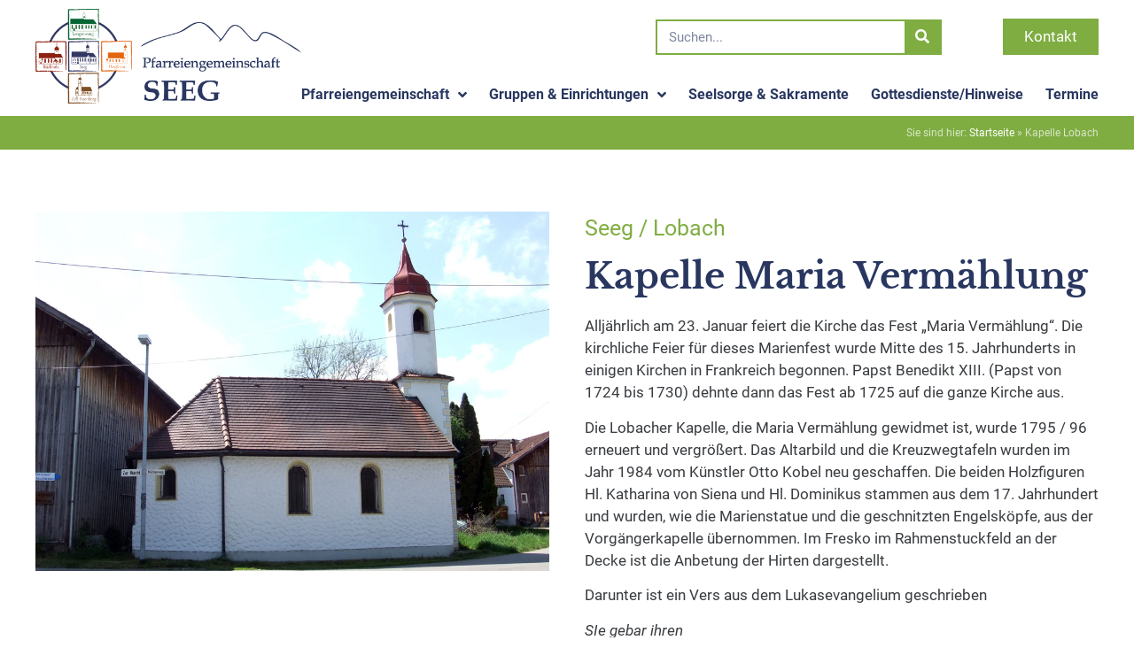

--- FILE ---
content_type: text/html; charset=UTF-8
request_url: https://pg-seeg.de/kapelle-lobach/
body_size: 19995
content:
<!doctype html>
<html lang="de">
<head>
	<meta charset="UTF-8">
		<meta name="viewport" content="width=device-width, initial-scale=1">
	<link rel="profile" href="http://gmpg.org/xfn/11">
	<meta name='robots' content='index, follow, max-image-preview:large, max-snippet:-1, max-video-preview:-1' />
	<style>img:is([sizes="auto" i], [sizes^="auto," i]) { contain-intrinsic-size: 3000px 1500px }</style>
	
	<!-- This site is optimized with the Yoast SEO plugin v26.2 - https://yoast.com/wordpress/plugins/seo/ -->
	<title>Kapelle Lobach - Pfarreiengemeinschaft Seeg</title>
	<link rel="canonical" href="https://pg-seeg.de/kapelle-lobach/" />
	<meta property="og:locale" content="de_DE" />
	<meta property="og:type" content="article" />
	<meta property="og:title" content="Kapelle Lobach - Pfarreiengemeinschaft Seeg" />
	<meta property="og:description" content="Seeg / Lobach Kapelle Maria Vermählung Alljährlich am 23. Januar feiert die Kirche das Fest „Maria Vermählung“. Die kirchliche Feier für dieses Marienfest wurde Mitte des 15. Jahrhunderts in einigen Kirchen in Frankreich begonnen. Papst Benedikt XIII. (Papst von 1724 bis 1730) dehnte dann das Fest ab 1725 auf die ganze Kirche aus. Die Lobacher [&hellip;]" />
	<meta property="og:url" content="https://pg-seeg.de/kapelle-lobach/" />
	<meta property="og:site_name" content="Pfarreiengemeinschaft Seeg" />
	<meta property="article:published_time" content="2020-11-04T21:03:10+00:00" />
	<meta property="article:modified_time" content="2020-11-05T15:24:58+00:00" />
	<meta property="og:image" content="https://pg-seeg.de/wp-content/uploads/lobach.jpg" />
	<meta property="og:image:width" content="1000" />
	<meta property="og:image:height" content="700" />
	<meta property="og:image:type" content="image/jpeg" />
	<meta name="author" content="Wolfgang Schnabel" />
	<meta name="twitter:card" content="summary_large_image" />
	<meta name="twitter:label1" content="Geschrieben von" />
	<meta name="twitter:data1" content="Wolfgang Schnabel" />
	<meta name="twitter:label2" content="Geschätzte Lesezeit" />
	<meta name="twitter:data2" content="1 Minute" />
	<script type="application/ld+json" class="yoast-schema-graph">{"@context":"https://schema.org","@graph":[{"@type":"Article","@id":"https://pg-seeg.de/kapelle-lobach/#article","isPartOf":{"@id":"https://pg-seeg.de/kapelle-lobach/"},"author":{"name":"Wolfgang Schnabel","@id":"https://pg-seeg.de/#/schema/person/30901cc7ac3ed28f57e21374d596290b"},"headline":"Kapelle Lobach","datePublished":"2020-11-04T21:03:10+00:00","dateModified":"2020-11-05T15:24:58+00:00","mainEntityOfPage":{"@id":"https://pg-seeg.de/kapelle-lobach/"},"wordCount":168,"publisher":{"@id":"https://pg-seeg.de/#organization"},"image":{"@id":"https://pg-seeg.de/kapelle-lobach/#primaryimage"},"thumbnailUrl":"https://pg-seeg.de/wp-content/uploads/lobach.jpg","articleSection":["Kapellen","Seeg"],"inLanguage":"de"},{"@type":"WebPage","@id":"https://pg-seeg.de/kapelle-lobach/","url":"https://pg-seeg.de/kapelle-lobach/","name":"Kapelle Lobach - Pfarreiengemeinschaft Seeg","isPartOf":{"@id":"https://pg-seeg.de/#website"},"primaryImageOfPage":{"@id":"https://pg-seeg.de/kapelle-lobach/#primaryimage"},"image":{"@id":"https://pg-seeg.de/kapelle-lobach/#primaryimage"},"thumbnailUrl":"https://pg-seeg.de/wp-content/uploads/lobach.jpg","datePublished":"2020-11-04T21:03:10+00:00","dateModified":"2020-11-05T15:24:58+00:00","breadcrumb":{"@id":"https://pg-seeg.de/kapelle-lobach/#breadcrumb"},"inLanguage":"de","potentialAction":[{"@type":"ReadAction","target":["https://pg-seeg.de/kapelle-lobach/"]}]},{"@type":"ImageObject","inLanguage":"de","@id":"https://pg-seeg.de/kapelle-lobach/#primaryimage","url":"https://pg-seeg.de/wp-content/uploads/lobach.jpg","contentUrl":"https://pg-seeg.de/wp-content/uploads/lobach.jpg","width":1000,"height":700},{"@type":"BreadcrumbList","@id":"https://pg-seeg.de/kapelle-lobach/#breadcrumb","itemListElement":[{"@type":"ListItem","position":1,"name":"Startseite","item":"https://pg-seeg.de/"},{"@type":"ListItem","position":2,"name":"Kapelle Lobach"}]},{"@type":"WebSite","@id":"https://pg-seeg.de/#website","url":"https://pg-seeg.de/","name":"Pfarreiengemeinschaft Seeg","description":"im Allgäu","publisher":{"@id":"https://pg-seeg.de/#organization"},"potentialAction":[{"@type":"SearchAction","target":{"@type":"EntryPoint","urlTemplate":"https://pg-seeg.de/?s={search_term_string}"},"query-input":{"@type":"PropertyValueSpecification","valueRequired":true,"valueName":"search_term_string"}}],"inLanguage":"de"},{"@type":"Organization","@id":"https://pg-seeg.de/#organization","name":"Pfarreiengemeinschaft Seeg","url":"https://pg-seeg.de/","logo":{"@type":"ImageObject","inLanguage":"de","@id":"https://pg-seeg.de/#/schema/logo/image/","url":"https://pg-seeg.de/wp-content/uploads/Logo-PG_Ortsnamen_4c.jpg","contentUrl":"https://pg-seeg.de/wp-content/uploads/Logo-PG_Ortsnamen_4c.jpg","width":1181,"height":422,"caption":"Pfarreiengemeinschaft Seeg"},"image":{"@id":"https://pg-seeg.de/#/schema/logo/image/"}},{"@type":"Person","@id":"https://pg-seeg.de/#/schema/person/30901cc7ac3ed28f57e21374d596290b","name":"Wolfgang Schnabel"}]}</script>
	<!-- / Yoast SEO plugin. -->


<link rel="alternate" type="application/rss+xml" title="Pfarreiengemeinschaft Seeg &raquo; Feed" href="https://pg-seeg.de/feed/" />
<link rel="alternate" type="application/rss+xml" title="Pfarreiengemeinschaft Seeg &raquo; Kommentar-Feed" href="https://pg-seeg.de/comments/feed/" />
<link id='omgf-preload-0' rel='preload' href='//pg-seeg.de/wp-content/uploads/omgf/google-fonts-1/libre-baskerville-italic-latin-ext-400.woff2?ver=1661763489' as='font' type='font/woff2' crossorigin />
<link id='omgf-preload-1' rel='preload' href='//pg-seeg.de/wp-content/uploads/omgf/google-fonts-1/libre-baskerville-italic-latin-400.woff2?ver=1661763489' as='font' type='font/woff2' crossorigin />
<link id='omgf-preload-2' rel='preload' href='//pg-seeg.de/wp-content/uploads/omgf/google-fonts-1/libre-baskerville-normal-latin-ext-400.woff2?ver=1661763489' as='font' type='font/woff2' crossorigin />
<link id='omgf-preload-3' rel='preload' href='//pg-seeg.de/wp-content/uploads/omgf/google-fonts-1/libre-baskerville-normal-latin-400.woff2?ver=1661763489' as='font' type='font/woff2' crossorigin />
<link id='omgf-preload-4' rel='preload' href='//pg-seeg.de/wp-content/uploads/omgf/google-fonts-1/libre-baskerville-normal-latin-ext-700.woff2?ver=1661763489' as='font' type='font/woff2' crossorigin />
<link id='omgf-preload-5' rel='preload' href='//pg-seeg.de/wp-content/uploads/omgf/google-fonts-1/libre-baskerville-normal-latin-700.woff2?ver=1661763489' as='font' type='font/woff2' crossorigin />
<link id='omgf-preload-6' rel='preload' href='//pg-seeg.de/wp-content/uploads/omgf/google-fonts-1/lora-italic-latin-ext.woff2?ver=1661763489' as='font' type='font/woff2' crossorigin />
<link id='omgf-preload-7' rel='preload' href='//pg-seeg.de/wp-content/uploads/omgf/google-fonts-1/lora-italic-latin.woff2?ver=1661763489' as='font' type='font/woff2' crossorigin />
<link id='omgf-preload-8' rel='preload' href='//pg-seeg.de/wp-content/uploads/omgf/google-fonts-1/lora-normal-latin-ext.woff2?ver=1661763489' as='font' type='font/woff2' crossorigin />
<link id='omgf-preload-9' rel='preload' href='//pg-seeg.de/wp-content/uploads/omgf/google-fonts-1/lora-normal-latin.woff2?ver=1661763489' as='font' type='font/woff2' crossorigin />
<link id='omgf-preload-10' rel='preload' href='//pg-seeg.de/wp-content/uploads/omgf/google-fonts-1/roboto-slab-normal-latin-ext.woff2?ver=1661763489' as='font' type='font/woff2' crossorigin />
<link id='omgf-preload-11' rel='preload' href='//pg-seeg.de/wp-content/uploads/omgf/google-fonts-1/roboto-slab-normal-latin.woff2?ver=1661763489' as='font' type='font/woff2' crossorigin />
<script>
window._wpemojiSettings = {"baseUrl":"https:\/\/s.w.org\/images\/core\/emoji\/16.0.1\/72x72\/","ext":".png","svgUrl":"https:\/\/s.w.org\/images\/core\/emoji\/16.0.1\/svg\/","svgExt":".svg","source":{"concatemoji":"https:\/\/pg-seeg.de\/wp-includes\/js\/wp-emoji-release.min.js?ver=6.8.3"}};
/*! This file is auto-generated */
!function(s,n){var o,i,e;function c(e){try{var t={supportTests:e,timestamp:(new Date).valueOf()};sessionStorage.setItem(o,JSON.stringify(t))}catch(e){}}function p(e,t,n){e.clearRect(0,0,e.canvas.width,e.canvas.height),e.fillText(t,0,0);var t=new Uint32Array(e.getImageData(0,0,e.canvas.width,e.canvas.height).data),a=(e.clearRect(0,0,e.canvas.width,e.canvas.height),e.fillText(n,0,0),new Uint32Array(e.getImageData(0,0,e.canvas.width,e.canvas.height).data));return t.every(function(e,t){return e===a[t]})}function u(e,t){e.clearRect(0,0,e.canvas.width,e.canvas.height),e.fillText(t,0,0);for(var n=e.getImageData(16,16,1,1),a=0;a<n.data.length;a++)if(0!==n.data[a])return!1;return!0}function f(e,t,n,a){switch(t){case"flag":return n(e,"\ud83c\udff3\ufe0f\u200d\u26a7\ufe0f","\ud83c\udff3\ufe0f\u200b\u26a7\ufe0f")?!1:!n(e,"\ud83c\udde8\ud83c\uddf6","\ud83c\udde8\u200b\ud83c\uddf6")&&!n(e,"\ud83c\udff4\udb40\udc67\udb40\udc62\udb40\udc65\udb40\udc6e\udb40\udc67\udb40\udc7f","\ud83c\udff4\u200b\udb40\udc67\u200b\udb40\udc62\u200b\udb40\udc65\u200b\udb40\udc6e\u200b\udb40\udc67\u200b\udb40\udc7f");case"emoji":return!a(e,"\ud83e\udedf")}return!1}function g(e,t,n,a){var r="undefined"!=typeof WorkerGlobalScope&&self instanceof WorkerGlobalScope?new OffscreenCanvas(300,150):s.createElement("canvas"),o=r.getContext("2d",{willReadFrequently:!0}),i=(o.textBaseline="top",o.font="600 32px Arial",{});return e.forEach(function(e){i[e]=t(o,e,n,a)}),i}function t(e){var t=s.createElement("script");t.src=e,t.defer=!0,s.head.appendChild(t)}"undefined"!=typeof Promise&&(o="wpEmojiSettingsSupports",i=["flag","emoji"],n.supports={everything:!0,everythingExceptFlag:!0},e=new Promise(function(e){s.addEventListener("DOMContentLoaded",e,{once:!0})}),new Promise(function(t){var n=function(){try{var e=JSON.parse(sessionStorage.getItem(o));if("object"==typeof e&&"number"==typeof e.timestamp&&(new Date).valueOf()<e.timestamp+604800&&"object"==typeof e.supportTests)return e.supportTests}catch(e){}return null}();if(!n){if("undefined"!=typeof Worker&&"undefined"!=typeof OffscreenCanvas&&"undefined"!=typeof URL&&URL.createObjectURL&&"undefined"!=typeof Blob)try{var e="postMessage("+g.toString()+"("+[JSON.stringify(i),f.toString(),p.toString(),u.toString()].join(",")+"));",a=new Blob([e],{type:"text/javascript"}),r=new Worker(URL.createObjectURL(a),{name:"wpTestEmojiSupports"});return void(r.onmessage=function(e){c(n=e.data),r.terminate(),t(n)})}catch(e){}c(n=g(i,f,p,u))}t(n)}).then(function(e){for(var t in e)n.supports[t]=e[t],n.supports.everything=n.supports.everything&&n.supports[t],"flag"!==t&&(n.supports.everythingExceptFlag=n.supports.everythingExceptFlag&&n.supports[t]);n.supports.everythingExceptFlag=n.supports.everythingExceptFlag&&!n.supports.flag,n.DOMReady=!1,n.readyCallback=function(){n.DOMReady=!0}}).then(function(){return e}).then(function(){var e;n.supports.everything||(n.readyCallback(),(e=n.source||{}).concatemoji?t(e.concatemoji):e.wpemoji&&e.twemoji&&(t(e.twemoji),t(e.wpemoji)))}))}((window,document),window._wpemojiSettings);
</script>
<link rel='stylesheet' id='embed-pdf-viewer-css' href='https://pg-seeg.de/wp-content/plugins/embed-pdf-viewer/css/embed-pdf-viewer.css?ver=2.4.6' media='screen' />
<link rel='stylesheet' id='fttb-style-css' href='https://pg-seeg.de/wp-content/plugins/float-to-top-button/css/float-to-top-button.min.css?ver=2.3.6' media='all' />
<style id='wp-emoji-styles-inline-css'>

	img.wp-smiley, img.emoji {
		display: inline !important;
		border: none !important;
		box-shadow: none !important;
		height: 1em !important;
		width: 1em !important;
		margin: 0 0.07em !important;
		vertical-align: -0.1em !important;
		background: none !important;
		padding: 0 !important;
	}
</style>
<style id='global-styles-inline-css'>
:root{--wp--preset--aspect-ratio--square: 1;--wp--preset--aspect-ratio--4-3: 4/3;--wp--preset--aspect-ratio--3-4: 3/4;--wp--preset--aspect-ratio--3-2: 3/2;--wp--preset--aspect-ratio--2-3: 2/3;--wp--preset--aspect-ratio--16-9: 16/9;--wp--preset--aspect-ratio--9-16: 9/16;--wp--preset--color--black: #000000;--wp--preset--color--cyan-bluish-gray: #abb8c3;--wp--preset--color--white: #ffffff;--wp--preset--color--pale-pink: #f78da7;--wp--preset--color--vivid-red: #cf2e2e;--wp--preset--color--luminous-vivid-orange: #ff6900;--wp--preset--color--luminous-vivid-amber: #fcb900;--wp--preset--color--light-green-cyan: #7bdcb5;--wp--preset--color--vivid-green-cyan: #00d084;--wp--preset--color--pale-cyan-blue: #8ed1fc;--wp--preset--color--vivid-cyan-blue: #0693e3;--wp--preset--color--vivid-purple: #9b51e0;--wp--preset--gradient--vivid-cyan-blue-to-vivid-purple: linear-gradient(135deg,rgba(6,147,227,1) 0%,rgb(155,81,224) 100%);--wp--preset--gradient--light-green-cyan-to-vivid-green-cyan: linear-gradient(135deg,rgb(122,220,180) 0%,rgb(0,208,130) 100%);--wp--preset--gradient--luminous-vivid-amber-to-luminous-vivid-orange: linear-gradient(135deg,rgba(252,185,0,1) 0%,rgba(255,105,0,1) 100%);--wp--preset--gradient--luminous-vivid-orange-to-vivid-red: linear-gradient(135deg,rgba(255,105,0,1) 0%,rgb(207,46,46) 100%);--wp--preset--gradient--very-light-gray-to-cyan-bluish-gray: linear-gradient(135deg,rgb(238,238,238) 0%,rgb(169,184,195) 100%);--wp--preset--gradient--cool-to-warm-spectrum: linear-gradient(135deg,rgb(74,234,220) 0%,rgb(151,120,209) 20%,rgb(207,42,186) 40%,rgb(238,44,130) 60%,rgb(251,105,98) 80%,rgb(254,248,76) 100%);--wp--preset--gradient--blush-light-purple: linear-gradient(135deg,rgb(255,206,236) 0%,rgb(152,150,240) 100%);--wp--preset--gradient--blush-bordeaux: linear-gradient(135deg,rgb(254,205,165) 0%,rgb(254,45,45) 50%,rgb(107,0,62) 100%);--wp--preset--gradient--luminous-dusk: linear-gradient(135deg,rgb(255,203,112) 0%,rgb(199,81,192) 50%,rgb(65,88,208) 100%);--wp--preset--gradient--pale-ocean: linear-gradient(135deg,rgb(255,245,203) 0%,rgb(182,227,212) 50%,rgb(51,167,181) 100%);--wp--preset--gradient--electric-grass: linear-gradient(135deg,rgb(202,248,128) 0%,rgb(113,206,126) 100%);--wp--preset--gradient--midnight: linear-gradient(135deg,rgb(2,3,129) 0%,rgb(40,116,252) 100%);--wp--preset--font-size--small: 13px;--wp--preset--font-size--medium: 20px;--wp--preset--font-size--large: 36px;--wp--preset--font-size--x-large: 42px;--wp--preset--spacing--20: 0.44rem;--wp--preset--spacing--30: 0.67rem;--wp--preset--spacing--40: 1rem;--wp--preset--spacing--50: 1.5rem;--wp--preset--spacing--60: 2.25rem;--wp--preset--spacing--70: 3.38rem;--wp--preset--spacing--80: 5.06rem;--wp--preset--shadow--natural: 6px 6px 9px rgba(0, 0, 0, 0.2);--wp--preset--shadow--deep: 12px 12px 50px rgba(0, 0, 0, 0.4);--wp--preset--shadow--sharp: 6px 6px 0px rgba(0, 0, 0, 0.2);--wp--preset--shadow--outlined: 6px 6px 0px -3px rgba(255, 255, 255, 1), 6px 6px rgba(0, 0, 0, 1);--wp--preset--shadow--crisp: 6px 6px 0px rgba(0, 0, 0, 1);}:root { --wp--style--global--content-size: 800px;--wp--style--global--wide-size: 1200px; }:where(body) { margin: 0; }.wp-site-blocks > .alignleft { float: left; margin-right: 2em; }.wp-site-blocks > .alignright { float: right; margin-left: 2em; }.wp-site-blocks > .aligncenter { justify-content: center; margin-left: auto; margin-right: auto; }:where(.wp-site-blocks) > * { margin-block-start: 24px; margin-block-end: 0; }:where(.wp-site-blocks) > :first-child { margin-block-start: 0; }:where(.wp-site-blocks) > :last-child { margin-block-end: 0; }:root { --wp--style--block-gap: 24px; }:root :where(.is-layout-flow) > :first-child{margin-block-start: 0;}:root :where(.is-layout-flow) > :last-child{margin-block-end: 0;}:root :where(.is-layout-flow) > *{margin-block-start: 24px;margin-block-end: 0;}:root :where(.is-layout-constrained) > :first-child{margin-block-start: 0;}:root :where(.is-layout-constrained) > :last-child{margin-block-end: 0;}:root :where(.is-layout-constrained) > *{margin-block-start: 24px;margin-block-end: 0;}:root :where(.is-layout-flex){gap: 24px;}:root :where(.is-layout-grid){gap: 24px;}.is-layout-flow > .alignleft{float: left;margin-inline-start: 0;margin-inline-end: 2em;}.is-layout-flow > .alignright{float: right;margin-inline-start: 2em;margin-inline-end: 0;}.is-layout-flow > .aligncenter{margin-left: auto !important;margin-right: auto !important;}.is-layout-constrained > .alignleft{float: left;margin-inline-start: 0;margin-inline-end: 2em;}.is-layout-constrained > .alignright{float: right;margin-inline-start: 2em;margin-inline-end: 0;}.is-layout-constrained > .aligncenter{margin-left: auto !important;margin-right: auto !important;}.is-layout-constrained > :where(:not(.alignleft):not(.alignright):not(.alignfull)){max-width: var(--wp--style--global--content-size);margin-left: auto !important;margin-right: auto !important;}.is-layout-constrained > .alignwide{max-width: var(--wp--style--global--wide-size);}body .is-layout-flex{display: flex;}.is-layout-flex{flex-wrap: wrap;align-items: center;}.is-layout-flex > :is(*, div){margin: 0;}body .is-layout-grid{display: grid;}.is-layout-grid > :is(*, div){margin: 0;}body{padding-top: 0px;padding-right: 0px;padding-bottom: 0px;padding-left: 0px;}a:where(:not(.wp-element-button)){text-decoration: underline;}:root :where(.wp-element-button, .wp-block-button__link){background-color: #32373c;border-width: 0;color: #fff;font-family: inherit;font-size: inherit;line-height: inherit;padding: calc(0.667em + 2px) calc(1.333em + 2px);text-decoration: none;}.has-black-color{color: var(--wp--preset--color--black) !important;}.has-cyan-bluish-gray-color{color: var(--wp--preset--color--cyan-bluish-gray) !important;}.has-white-color{color: var(--wp--preset--color--white) !important;}.has-pale-pink-color{color: var(--wp--preset--color--pale-pink) !important;}.has-vivid-red-color{color: var(--wp--preset--color--vivid-red) !important;}.has-luminous-vivid-orange-color{color: var(--wp--preset--color--luminous-vivid-orange) !important;}.has-luminous-vivid-amber-color{color: var(--wp--preset--color--luminous-vivid-amber) !important;}.has-light-green-cyan-color{color: var(--wp--preset--color--light-green-cyan) !important;}.has-vivid-green-cyan-color{color: var(--wp--preset--color--vivid-green-cyan) !important;}.has-pale-cyan-blue-color{color: var(--wp--preset--color--pale-cyan-blue) !important;}.has-vivid-cyan-blue-color{color: var(--wp--preset--color--vivid-cyan-blue) !important;}.has-vivid-purple-color{color: var(--wp--preset--color--vivid-purple) !important;}.has-black-background-color{background-color: var(--wp--preset--color--black) !important;}.has-cyan-bluish-gray-background-color{background-color: var(--wp--preset--color--cyan-bluish-gray) !important;}.has-white-background-color{background-color: var(--wp--preset--color--white) !important;}.has-pale-pink-background-color{background-color: var(--wp--preset--color--pale-pink) !important;}.has-vivid-red-background-color{background-color: var(--wp--preset--color--vivid-red) !important;}.has-luminous-vivid-orange-background-color{background-color: var(--wp--preset--color--luminous-vivid-orange) !important;}.has-luminous-vivid-amber-background-color{background-color: var(--wp--preset--color--luminous-vivid-amber) !important;}.has-light-green-cyan-background-color{background-color: var(--wp--preset--color--light-green-cyan) !important;}.has-vivid-green-cyan-background-color{background-color: var(--wp--preset--color--vivid-green-cyan) !important;}.has-pale-cyan-blue-background-color{background-color: var(--wp--preset--color--pale-cyan-blue) !important;}.has-vivid-cyan-blue-background-color{background-color: var(--wp--preset--color--vivid-cyan-blue) !important;}.has-vivid-purple-background-color{background-color: var(--wp--preset--color--vivid-purple) !important;}.has-black-border-color{border-color: var(--wp--preset--color--black) !important;}.has-cyan-bluish-gray-border-color{border-color: var(--wp--preset--color--cyan-bluish-gray) !important;}.has-white-border-color{border-color: var(--wp--preset--color--white) !important;}.has-pale-pink-border-color{border-color: var(--wp--preset--color--pale-pink) !important;}.has-vivid-red-border-color{border-color: var(--wp--preset--color--vivid-red) !important;}.has-luminous-vivid-orange-border-color{border-color: var(--wp--preset--color--luminous-vivid-orange) !important;}.has-luminous-vivid-amber-border-color{border-color: var(--wp--preset--color--luminous-vivid-amber) !important;}.has-light-green-cyan-border-color{border-color: var(--wp--preset--color--light-green-cyan) !important;}.has-vivid-green-cyan-border-color{border-color: var(--wp--preset--color--vivid-green-cyan) !important;}.has-pale-cyan-blue-border-color{border-color: var(--wp--preset--color--pale-cyan-blue) !important;}.has-vivid-cyan-blue-border-color{border-color: var(--wp--preset--color--vivid-cyan-blue) !important;}.has-vivid-purple-border-color{border-color: var(--wp--preset--color--vivid-purple) !important;}.has-vivid-cyan-blue-to-vivid-purple-gradient-background{background: var(--wp--preset--gradient--vivid-cyan-blue-to-vivid-purple) !important;}.has-light-green-cyan-to-vivid-green-cyan-gradient-background{background: var(--wp--preset--gradient--light-green-cyan-to-vivid-green-cyan) !important;}.has-luminous-vivid-amber-to-luminous-vivid-orange-gradient-background{background: var(--wp--preset--gradient--luminous-vivid-amber-to-luminous-vivid-orange) !important;}.has-luminous-vivid-orange-to-vivid-red-gradient-background{background: var(--wp--preset--gradient--luminous-vivid-orange-to-vivid-red) !important;}.has-very-light-gray-to-cyan-bluish-gray-gradient-background{background: var(--wp--preset--gradient--very-light-gray-to-cyan-bluish-gray) !important;}.has-cool-to-warm-spectrum-gradient-background{background: var(--wp--preset--gradient--cool-to-warm-spectrum) !important;}.has-blush-light-purple-gradient-background{background: var(--wp--preset--gradient--blush-light-purple) !important;}.has-blush-bordeaux-gradient-background{background: var(--wp--preset--gradient--blush-bordeaux) !important;}.has-luminous-dusk-gradient-background{background: var(--wp--preset--gradient--luminous-dusk) !important;}.has-pale-ocean-gradient-background{background: var(--wp--preset--gradient--pale-ocean) !important;}.has-electric-grass-gradient-background{background: var(--wp--preset--gradient--electric-grass) !important;}.has-midnight-gradient-background{background: var(--wp--preset--gradient--midnight) !important;}.has-small-font-size{font-size: var(--wp--preset--font-size--small) !important;}.has-medium-font-size{font-size: var(--wp--preset--font-size--medium) !important;}.has-large-font-size{font-size: var(--wp--preset--font-size--large) !important;}.has-x-large-font-size{font-size: var(--wp--preset--font-size--x-large) !important;}
:root :where(.wp-block-pullquote){font-size: 1.5em;line-height: 1.6;}
</style>
<link rel='stylesheet' id='events-manager-css' href='https://pg-seeg.de/wp-content/plugins/events-manager/includes/css/events-manager.min.css?ver=7.2.2.1' media='all' />
<style id='events-manager-inline-css'>
body .em { --font-family : inherit; --font-weight : inherit; --font-size : 1em; --line-height : inherit; }
</style>
<link rel='stylesheet' id='parente2-style-css' href='https://pg-seeg.de/wp-content/themes/hello-elementor/style.css?ver=6.8.3' media='all' />
<link rel='stylesheet' id='childe2-style-css' href='https://pg-seeg.de/wp-content/themes/PGSeegTheme/style.css?ver=6.8.3' media='all' />
<link rel='stylesheet' id='hello-elementor-css' href='https://pg-seeg.de/wp-content/themes/hello-elementor/assets/css/reset.css?ver=3.4.4' media='all' />
<link rel='stylesheet' id='hello-elementor-theme-style-css' href='https://pg-seeg.de/wp-content/themes/hello-elementor/assets/css/theme.css?ver=3.4.4' media='all' />
<link rel='stylesheet' id='hello-elementor-header-footer-css' href='https://pg-seeg.de/wp-content/themes/hello-elementor/assets/css/header-footer.css?ver=3.4.4' media='all' />
<link rel='stylesheet' id='elementor-frontend-css' href='https://pg-seeg.de/wp-content/uploads/elementor/css/custom-frontend.min.css?ver=1768476269' media='all' />
<style id='elementor-frontend-inline-css'>
.elementor-kit-148{--e-global-color-primary:#6EC1E4;--e-global-color-secondary:#54595F;--e-global-color-text:#7A7A7A;--e-global-color-accent:#61CE70;--e-global-color-6053d1b4:#23A455;--e-global-color-4fd643cf:#000;--e-global-color-37145c13:#FFF;--e-global-color-773009c6:#1E50AA;--e-global-color-42b05fc3:#141428;--e-global-color-5b77f41e:#007324;--e-global-color-7d85a81c:#004632;--e-global-color-1a29a1ef:#962828;--e-global-color-398a4a50:#501400;--e-global-color-36572ef6:#BE4614;--e-global-color-4921681c:#E28C00;--e-global-color-2e0e1513:#DCCD96;--e-global-color-3ffeb0d2:#734632;--e-global-color-19d1aee7:#3C1E0A;--e-global-color-625835ae:#293760;--e-global-color-336f6de1:#8E2312;--e-global-color-573749c0:#006533;--e-global-color-62db6b78:#E4660E;--e-global-color-22b3a8da:#7E4E24;--e-global-color-1b7093f7:#F1F1FB;--e-global-color-1436d9ee:RGBA(41, 55, 96, 0.76);--e-global-color-1a241728:#7FAD42;--e-global-color-7bd51188:#000000;--e-global-typography-primary-font-family:"Roboto";--e-global-typography-primary-font-weight:600;--e-global-typography-secondary-font-family:"Roboto Slab";--e-global-typography-secondary-font-weight:400;--e-global-typography-text-font-family:"Roboto";--e-global-typography-text-font-weight:400;--e-global-typography-accent-font-family:"Roboto";--e-global-typography-accent-font-weight:500;color:#383B3F;font-family:"Roboto", Sans-serif;font-size:17px;}.elementor-kit-148 button,.elementor-kit-148 input[type="button"],.elementor-kit-148 input[type="submit"],.elementor-kit-148 .elementor-button{background-color:rgba(41, 55, 96, 0.23);font-family:"Roboto", Sans-serif;font-size:17px;font-weight:600;color:#293760;border-radius:0px 0px 0px 0px;}.elementor-kit-148 button:hover,.elementor-kit-148 button:focus,.elementor-kit-148 input[type="button"]:hover,.elementor-kit-148 input[type="button"]:focus,.elementor-kit-148 input[type="submit"]:hover,.elementor-kit-148 input[type="submit"]:focus,.elementor-kit-148 .elementor-button:hover,.elementor-kit-148 .elementor-button:focus{background-color:#293760;color:#FFFFFF;}.elementor-kit-148 e-page-transition{background-color:#FFBC7D;}.elementor-kit-148 a{color:#006533;}.elementor-kit-148 a:hover{color:#8E2312;}.elementor-kit-148 h1{color:#293760;font-family:"Libre Baskerville", Sans-serif;font-size:40px;font-weight:700;line-height:1.1em;}.elementor-kit-148 h2{color:#006533;font-family:"Libre Baskerville", Sans-serif;font-weight:700;}.elementor-kit-148 h3{color:#8E2312;font-family:"Roboto", Sans-serif;font-size:29px;font-weight:700;}.elementor-kit-148 h4{color:#293760;font-family:"Libre Baskerville", Sans-serif;font-weight:700;}.elementor-kit-148 h5{color:#141428;font-family:"Libre Baskerville", Sans-serif;font-weight:700;}.elementor-kit-148 h6{color:#000000;font-family:"Roboto", Sans-serif;font-size:19px;font-weight:bold;}.elementor-section.elementor-section-boxed > .elementor-container{max-width:1200px;}.e-con{--container-max-width:1200px;}.elementor-widget:not(:last-child){margin-block-end:20px;}.elementor-element{--widgets-spacing:20px 20px;--widgets-spacing-row:20px;--widgets-spacing-column:20px;}{}h1.entry-title{display:var(--page-title-display);}.site-header .site-branding{flex-direction:column;align-items:stretch;}.site-header{padding-inline-end:0px;padding-inline-start:0px;}.site-footer .site-branding{flex-direction:column;align-items:stretch;}@media(max-width:1189px){.elementor-kit-148 h1{font-size:36px;}.elementor-kit-148 h4{font-size:20px;}.elementor-section.elementor-section-boxed > .elementor-container{max-width:1024px;}.e-con{--container-max-width:1024px;}}@media(max-width:599px){.elementor-kit-148 h1{font-size:30px;}.elementor-kit-148 h2{font-size:25px;}.elementor-section.elementor-section-boxed > .elementor-container{max-width:767px;}.e-con{--container-max-width:767px;}}/* Start Custom Fonts CSS */@font-face {
	font-family: 'Roboto';
	font-style: normal;
	font-weight: 400;
	font-display: auto;
	src: url('https://pg-seeg.de/wp-content/uploads/Roboto-Regular.ttf') format('truetype');
}
@font-face {
	font-family: 'Roboto';
	font-style: normal;
	font-weight: 700;
	font-display: auto;
	src: url('https://pg-seeg.de/wp-content/uploads/Roboto-Bold.ttf') format('truetype');
}
@font-face {
	font-family: 'Roboto';
	font-style: italic;
	font-weight: 400;
	font-display: auto;
	src: url('https://pg-seeg.de/wp-content/uploads/Roboto-Italic.ttf') format('truetype');
}
/* End Custom Fonts CSS */
.elementor-899 .elementor-element.elementor-element-2e97d32c:not(.elementor-motion-effects-element-type-background), .elementor-899 .elementor-element.elementor-element-2e97d32c > .elementor-motion-effects-container > .elementor-motion-effects-layer{background-color:#7FAD42;}.elementor-899 .elementor-element.elementor-element-2e97d32c{transition:background 0.3s, border 0.3s, border-radius 0.3s, box-shadow 0.3s;margin-top:0px;margin-bottom:0px;padding:10px 0px 10px 0px;}.elementor-899 .elementor-element.elementor-element-2e97d32c > .elementor-background-overlay{transition:background 0.3s, border-radius 0.3s, opacity 0.3s;}.elementor-bc-flex-widget .elementor-899 .elementor-element.elementor-element-1dc4a0fb.elementor-column .elementor-widget-wrap{align-items:center;}.elementor-899 .elementor-element.elementor-element-1dc4a0fb.elementor-column.elementor-element[data-element_type="column"] > .elementor-widget-wrap.elementor-element-populated{align-content:center;align-items:center;}.elementor-899 .elementor-element.elementor-element-1dc4a0fb > .elementor-element-populated{margin:0px 0px 0px 0px;--e-column-margin-right:0px;--e-column-margin-left:0px;padding:0px 0px 0px 0px;}.elementor-899 .elementor-element.elementor-element-4f41e7da{font-size:12px;color:rgba(255, 255, 255, 0.69);}.elementor-899 .elementor-element.elementor-element-4f41e7da a{color:#FFFFFF;}.elementor-899 .elementor-element.elementor-element-4f41e7da a:hover{color:rgba(255, 255, 255, 0.78);}.elementor-899 .elementor-element.elementor-element-5234e45f, .elementor-899 .elementor-element.elementor-element-5234e45f > .elementor-background-overlay{border-radius:0px 0px 0px 0px;}.elementor-899 .elementor-element.elementor-element-5234e45f{margin-top:0px;margin-bottom:0px;padding:70px 0px 20px 0px;}.elementor-899 .elementor-element.elementor-element-56e6762b > .elementor-element-populated{margin:0px 0px 0px 0px;--e-column-margin-right:0px;--e-column-margin-left:0px;padding:0px 0px 0px 0px;}.elementor-899 .elementor-element.elementor-element-5a7caf10 > .elementor-widget-container{margin:0px 0px 0px 0px;padding:0px 20px 0px 0px;}.elementor-899 .elementor-element.elementor-element-5d896304 > .elementor-widget-wrap > .elementor-widget:not(.elementor-widget__width-auto):not(.elementor-widget__width-initial):not(:last-child):not(.elementor-absolute){margin-bottom:0px;}.elementor-899 .elementor-element.elementor-element-5d896304 > .elementor-element-populated{margin:0px 0px 0px 0px;--e-column-margin-right:0px;--e-column-margin-left:0px;padding:0px 0px 0px 20px;}.elementor-899 .elementor-element.elementor-element-5aa17dba > .elementor-widget-container{margin:0px 0px 0px 0px;padding:0px 0px 0px 0px;}.elementor-899 .elementor-element.elementor-element-5aa17dba{font-family:"Roboto", Sans-serif;font-size:25px;color:var( --e-global-color-1a241728 );}.elementor-899 .elementor-element.elementor-element-58752261 > .elementor-widget-container{margin:0px 0px 0px 0px;padding:0px 0px 22px 0px;}.elementor-899 .elementor-element.elementor-element-75a411a3{font-size:12px;}.elementor-899 .elementor-element.elementor-element-2e63a32c{margin-top:0px;margin-bottom:0px;padding:26px 0px 70px 0px;}.elementor-899 .elementor-element.elementor-element-3794cfe8 > .elementor-element-populated, .elementor-899 .elementor-element.elementor-element-3794cfe8 > .elementor-element-populated > .elementor-background-overlay, .elementor-899 .elementor-element.elementor-element-3794cfe8 > .elementor-background-slideshow{border-radius:2px 2px 2px 2px;}.elementor-899 .elementor-element.elementor-element-3794cfe8 .elementor-element-populated .elementor-heading-title{color:#B33636;}.elementor-899 .elementor-element.elementor-element-3794cfe8 > .elementor-element-populated{margin:0px 0px 0px 0px;--e-column-margin-right:0px;--e-column-margin-left:0px;padding:0px 0px 0px 0px;}.elementor-899 .elementor-element.elementor-element-19cabbb1 .gallery-item{padding:0 10px 10px 0;}.elementor-899 .elementor-element.elementor-element-19cabbb1 .gallery{margin:0 -10px -10px 0;}.elementor-899 .elementor-element.elementor-element-19cabbb1 .gallery-item .gallery-caption{text-align:center;}.elementor-899 .elementor-element.elementor-element-4e7ce1ea > .elementor-widget-container{margin:0px 0px 0px 0px;padding:26px 0px 0px 0px;}:root{--page-title-display:none;}@media(min-width:600px){.elementor-899 .elementor-element.elementor-element-56e6762b{width:50%;}.elementor-899 .elementor-element.elementor-element-5d896304{width:50%;}}@media(max-width:1189px){.elementor-899 .elementor-element.elementor-element-2e97d32c{margin-top:0px;margin-bottom:0px;padding:20px 30px 20px 30px;}.elementor-899 .elementor-element.elementor-element-5234e45f{margin-top:0px;margin-bottom:0px;padding:40px 30px 20px 30px;}.elementor-899 .elementor-element.elementor-element-56e6762b > .elementor-element-populated{margin:0px 0px 0px 0px;--e-column-margin-right:0px;--e-column-margin-left:0px;padding:0px 0px 0px 0px;}.elementor-899 .elementor-element.elementor-element-5a7caf10 > .elementor-widget-container{margin:0px 0px 0px 0px;padding:0px 0px 30px 0px;}.elementor-899 .elementor-element.elementor-element-5a7caf10{text-align:left;}.elementor-899 .elementor-element.elementor-element-5a7caf10 img{width:50%;}.elementor-899 .elementor-element.elementor-element-5d896304 > .elementor-element-populated{margin:0px 0px 0px 0px;--e-column-margin-right:0px;--e-column-margin-left:0px;padding:0px 0px 0px 0px;}.elementor-899 .elementor-element.elementor-element-2e63a32c{margin-top:0px;margin-bottom:0px;padding:10px 30px 40px 30px;}}@media(max-width:599px){.elementor-899 .elementor-element.elementor-element-2e97d32c{padding:15px 15px 15px 15px;}.elementor-899 .elementor-element.elementor-element-5234e45f{margin-top:0px;margin-bottom:0px;padding:40px 10px 10px 10px;}.elementor-899 .elementor-element.elementor-element-5a7caf10 img{width:100%;}.elementor-899 .elementor-element.elementor-element-5aa17dba{font-size:20px;}.elementor-899 .elementor-element.elementor-element-58752261 .elementor-heading-title{font-size:27px;}.elementor-899 .elementor-element.elementor-element-2e63a32c{margin-top:0px;margin-bottom:0px;padding:10px 10px 30px 10px;}}@media(max-width:1189px) and (min-width:600px){.elementor-899 .elementor-element.elementor-element-1dc4a0fb{width:100%;}.elementor-899 .elementor-element.elementor-element-56e6762b{width:100%;}.elementor-899 .elementor-element.elementor-element-5d896304{width:100%;}}/* Start Custom Fonts CSS */@font-face {
	font-family: 'Roboto';
	font-style: normal;
	font-weight: 400;
	font-display: auto;
	src: url('https://pg-seeg.de/wp-content/uploads/Roboto-Regular.ttf') format('truetype');
}
@font-face {
	font-family: 'Roboto';
	font-style: normal;
	font-weight: 700;
	font-display: auto;
	src: url('https://pg-seeg.de/wp-content/uploads/Roboto-Bold.ttf') format('truetype');
}
@font-face {
	font-family: 'Roboto';
	font-style: italic;
	font-weight: 400;
	font-display: auto;
	src: url('https://pg-seeg.de/wp-content/uploads/Roboto-Italic.ttf') format('truetype');
}
/* End Custom Fonts CSS */
.elementor-145 .elementor-element.elementor-element-22b0513:not(.elementor-motion-effects-element-type-background), .elementor-145 .elementor-element.elementor-element-22b0513 > .elementor-motion-effects-container > .elementor-motion-effects-layer{background-color:rgba(255, 255, 255, 0.9);}.elementor-145 .elementor-element.elementor-element-22b0513{transition:background 0.3s, border 0.3s, border-radius 0.3s, box-shadow 0.3s;margin-top:0px;margin-bottom:0px;padding:10px 0px 10px 0px;}.elementor-145 .elementor-element.elementor-element-22b0513 > .elementor-background-overlay{transition:background 0.3s, border-radius 0.3s, opacity 0.3s;}.elementor-145 .elementor-element.elementor-element-59dd3f9 > .elementor-element-populated{margin:0px 0px 0px 0px;--e-column-margin-right:0px;--e-column-margin-left:0px;padding:0px 0px 0px 0px;}.elementor-145 .elementor-element.elementor-element-73204b92{text-align:left;}.elementor-145 .elementor-element.elementor-element-73204b92 img{width:100%;opacity:1;}.elementor-145 .elementor-element.elementor-element-14a0ec8 > .elementor-element-populated{margin:0px 0px 0px 0px;--e-column-margin-right:0px;--e-column-margin-left:0px;padding:11px 0px 0px 0px;}.elementor-145 .elementor-element.elementor-element-b3a0289{margin-top:0px;margin-bottom:0px;padding:0px 0px 0px 0px;}.elementor-bc-flex-widget .elementor-145 .elementor-element.elementor-element-e1d34a2.elementor-column .elementor-widget-wrap{align-items:center;}.elementor-145 .elementor-element.elementor-element-e1d34a2.elementor-column.elementor-element[data-element_type="column"] > .elementor-widget-wrap.elementor-element-populated{align-content:center;align-items:center;}.elementor-145 .elementor-element.elementor-element-e1d34a2 > .elementor-element-populated{margin:0px 0px 0px 0px;--e-column-margin-right:0px;--e-column-margin-left:0px;padding:0px 0px 0px 0px;}.elementor-145 .elementor-element.elementor-element-33958e8 > .elementor-widget-container{margin:0px 0px 0px 0px;padding:0px 0px 0px 400px;}.elementor-145 .elementor-element.elementor-element-33958e8 .elementor-search-form__container{min-height:40px;}.elementor-145 .elementor-element.elementor-element-33958e8 .elementor-search-form__submit{min-width:calc( 1 * 40px );--e-search-form-submit-text-color:#FFFFFF;background-color:#7FAD42;}body:not(.rtl) .elementor-145 .elementor-element.elementor-element-33958e8 .elementor-search-form__icon{padding-left:calc(40px / 3);}body.rtl .elementor-145 .elementor-element.elementor-element-33958e8 .elementor-search-form__icon{padding-right:calc(40px / 3);}.elementor-145 .elementor-element.elementor-element-33958e8 .elementor-search-form__input, .elementor-145 .elementor-element.elementor-element-33958e8.elementor-search-form--button-type-text .elementor-search-form__submit{padding-left:calc(40px / 3);padding-right:calc(40px / 3);}.elementor-145 .elementor-element.elementor-element-33958e8 .elementor-search-form__input,
					.elementor-145 .elementor-element.elementor-element-33958e8 .elementor-search-form__icon,
					.elementor-145 .elementor-element.elementor-element-33958e8 .elementor-lightbox .dialog-lightbox-close-button,
					.elementor-145 .elementor-element.elementor-element-33958e8 .elementor-lightbox .dialog-lightbox-close-button:hover,
					.elementor-145 .elementor-element.elementor-element-33958e8.elementor-search-form--skin-full_screen input[type="search"].elementor-search-form__input{color:#293760;fill:#293760;}.elementor-145 .elementor-element.elementor-element-33958e8:not(.elementor-search-form--skin-full_screen) .elementor-search-form__container{background-color:#FFFFFF;border-color:#7FAD42;border-width:2px 2px 2px 2px;border-radius:0px;}.elementor-145 .elementor-element.elementor-element-33958e8.elementor-search-form--skin-full_screen input[type="search"].elementor-search-form__input{background-color:#FFFFFF;border-color:#7FAD42;border-width:2px 2px 2px 2px;border-radius:0px;}.elementor-145 .elementor-element.elementor-element-33958e8 .elementor-search-form__submit:hover{--e-search-form-submit-text-color:#FFFFFF;background-color:rgba(127, 173, 66, 0.8313725490196079);}.elementor-145 .elementor-element.elementor-element-33958e8 .elementor-search-form__submit:focus{--e-search-form-submit-text-color:#FFFFFF;background-color:rgba(127, 173, 66, 0.8313725490196079);}.elementor-145 .elementor-element.elementor-element-54e71e1 > .elementor-element-populated{margin:0px 0px 0px 0px;--e-column-margin-right:0px;--e-column-margin-left:0px;padding:0px 0px 0px 0px;}.elementor-145 .elementor-element.elementor-element-0b66670 .elementor-button{background-color:#7FAD42;font-weight:500;fill:#FFFFFF;color:#FFFFFF;border-radius:0px 0px 0px 0px;}.elementor-145 .elementor-element.elementor-element-0b66670 .elementor-button:hover, .elementor-145 .elementor-element.elementor-element-0b66670 .elementor-button:focus{background-color:rgba(127, 173, 66, 0.3);color:#7FAD42;}.elementor-145 .elementor-element.elementor-element-0b66670 .elementor-button:hover svg, .elementor-145 .elementor-element.elementor-element-0b66670 .elementor-button:focus svg{fill:#7FAD42;}.elementor-145 .elementor-element.elementor-element-679cbf6 > .elementor-widget-container{margin:0px 0px 0px 0px;padding:31px 0px 0px 0px;}.elementor-145 .elementor-element.elementor-element-679cbf6 .elementor-menu-toggle{margin:0 auto;}.elementor-145 .elementor-element.elementor-element-679cbf6 .elementor-nav-menu .elementor-item{font-family:"Roboto", Sans-serif;font-size:16px;font-weight:700;text-transform:capitalize;font-style:normal;text-decoration:none;}.elementor-145 .elementor-element.elementor-element-679cbf6 .elementor-nav-menu--main .elementor-item{color:#293760;fill:#293760;padding-left:0px;padding-right:0px;padding-top:4px;padding-bottom:4px;}.elementor-145 .elementor-element.elementor-element-679cbf6 .elementor-nav-menu--main .elementor-item:hover,
					.elementor-145 .elementor-element.elementor-element-679cbf6 .elementor-nav-menu--main .elementor-item.elementor-item-active,
					.elementor-145 .elementor-element.elementor-element-679cbf6 .elementor-nav-menu--main .elementor-item.highlighted,
					.elementor-145 .elementor-element.elementor-element-679cbf6 .elementor-nav-menu--main .elementor-item:focus{color:#7FAD42;fill:#7FAD42;}.elementor-145 .elementor-element.elementor-element-679cbf6 .elementor-nav-menu--main .elementor-item.elementor-item-active{color:#7FAD42;}.elementor-145 .elementor-element.elementor-element-679cbf6{--e-nav-menu-horizontal-menu-item-margin:calc( 25px / 2 );}.elementor-145 .elementor-element.elementor-element-679cbf6 .elementor-nav-menu--main:not(.elementor-nav-menu--layout-horizontal) .elementor-nav-menu > li:not(:last-child){margin-bottom:25px;}.elementor-145 .elementor-element.elementor-element-679cbf6 .elementor-nav-menu--dropdown a, .elementor-145 .elementor-element.elementor-element-679cbf6 .elementor-menu-toggle{color:#293760;fill:#293760;}.elementor-145 .elementor-element.elementor-element-679cbf6 .elementor-nav-menu--dropdown{background-color:rgba(255, 255, 255, 0.89);}.elementor-145 .elementor-element.elementor-element-679cbf6 .elementor-nav-menu--dropdown a:hover,
					.elementor-145 .elementor-element.elementor-element-679cbf6 .elementor-nav-menu--dropdown a:focus,
					.elementor-145 .elementor-element.elementor-element-679cbf6 .elementor-nav-menu--dropdown a.elementor-item-active,
					.elementor-145 .elementor-element.elementor-element-679cbf6 .elementor-nav-menu--dropdown a.highlighted,
					.elementor-145 .elementor-element.elementor-element-679cbf6 .elementor-menu-toggle:hover,
					.elementor-145 .elementor-element.elementor-element-679cbf6 .elementor-menu-toggle:focus{color:#7FAD42;}.elementor-145 .elementor-element.elementor-element-679cbf6 .elementor-nav-menu--dropdown a:hover,
					.elementor-145 .elementor-element.elementor-element-679cbf6 .elementor-nav-menu--dropdown a:focus,
					.elementor-145 .elementor-element.elementor-element-679cbf6 .elementor-nav-menu--dropdown a.elementor-item-active,
					.elementor-145 .elementor-element.elementor-element-679cbf6 .elementor-nav-menu--dropdown a.highlighted{background-color:#FFFFFF;}.elementor-145 .elementor-element.elementor-element-679cbf6 .elementor-nav-menu--dropdown a.elementor-item-active{color:#7FAD42;background-color:#FFFFFF;}.elementor-145 .elementor-element.elementor-element-679cbf6 .elementor-nav-menu--dropdown .elementor-item, .elementor-145 .elementor-element.elementor-element-679cbf6 .elementor-nav-menu--dropdown  .elementor-sub-item{font-family:"Roboto", Sans-serif;font-size:17px;font-weight:500;}.elementor-145 .elementor-element.elementor-element-679cbf6 .elementor-nav-menu--dropdown a{padding-left:19px;padding-right:19px;padding-top:14px;padding-bottom:14px;}.elementor-145 .elementor-element.elementor-element-ffd8288:not(.elementor-motion-effects-element-type-background), .elementor-145 .elementor-element.elementor-element-ffd8288 > .elementor-motion-effects-container > .elementor-motion-effects-layer{background-color:rgba(255, 255, 255, 0.9);}.elementor-145 .elementor-element.elementor-element-ffd8288{transition:background 0.3s, border 0.3s, border-radius 0.3s, box-shadow 0.3s;margin-top:0px;margin-bottom:0px;padding:10px 0px 10px 0px;}.elementor-145 .elementor-element.elementor-element-ffd8288 > .elementor-background-overlay{transition:background 0.3s, border-radius 0.3s, opacity 0.3s;}.elementor-145 .elementor-element.elementor-element-be68c65 > .elementor-element-populated{margin:0px 0px 0px 0px;--e-column-margin-right:0px;--e-column-margin-left:0px;padding:0px 0px 0px 0px;}.elementor-145 .elementor-element.elementor-element-9b1771b{text-align:left;}.elementor-145 .elementor-element.elementor-element-9b1771b img{width:100%;opacity:1;}.elementor-145 .elementor-element.elementor-element-e603f38 > .elementor-element-populated{margin:0px 0px 0px 0px;--e-column-margin-right:0px;--e-column-margin-left:0px;padding:19px 0px 0px 0px;}.elementor-145 .elementor-element.elementor-element-b9ca0b8{margin-top:0px;margin-bottom:0px;padding:0px 0px 0px 0px;}.elementor-bc-flex-widget .elementor-145 .elementor-element.elementor-element-4a3807a.elementor-column .elementor-widget-wrap{align-items:center;}.elementor-145 .elementor-element.elementor-element-4a3807a.elementor-column.elementor-element[data-element_type="column"] > .elementor-widget-wrap.elementor-element-populated{align-content:center;align-items:center;}.elementor-145 .elementor-element.elementor-element-4a3807a > .elementor-element-populated{margin:0px 0px 0px 0px;--e-column-margin-right:0px;--e-column-margin-left:0px;padding:0px 0px 0px 0px;}.elementor-145 .elementor-element.elementor-element-9752700 > .elementor-widget-container{margin:0px 0px 0px 0px;padding:0px 0px 0px 80px;}.elementor-145 .elementor-element.elementor-element-9752700 .elementor-search-form__container{min-height:39px;}.elementor-145 .elementor-element.elementor-element-9752700 .elementor-search-form__submit{min-width:calc( 1 * 39px );--e-search-form-submit-text-color:#FFFFFF;background-color:#7FAD42;}body:not(.rtl) .elementor-145 .elementor-element.elementor-element-9752700 .elementor-search-form__icon{padding-left:calc(39px / 3);}body.rtl .elementor-145 .elementor-element.elementor-element-9752700 .elementor-search-form__icon{padding-right:calc(39px / 3);}.elementor-145 .elementor-element.elementor-element-9752700 .elementor-search-form__input, .elementor-145 .elementor-element.elementor-element-9752700.elementor-search-form--button-type-text .elementor-search-form__submit{padding-left:calc(39px / 3);padding-right:calc(39px / 3);}.elementor-145 .elementor-element.elementor-element-9752700 .elementor-search-form__input,
					.elementor-145 .elementor-element.elementor-element-9752700 .elementor-search-form__icon,
					.elementor-145 .elementor-element.elementor-element-9752700 .elementor-lightbox .dialog-lightbox-close-button,
					.elementor-145 .elementor-element.elementor-element-9752700 .elementor-lightbox .dialog-lightbox-close-button:hover,
					.elementor-145 .elementor-element.elementor-element-9752700.elementor-search-form--skin-full_screen input[type="search"].elementor-search-form__input{color:#293760;fill:#293760;}.elementor-145 .elementor-element.elementor-element-9752700:not(.elementor-search-form--skin-full_screen) .elementor-search-form__container{background-color:#FFFFFF;border-color:#7FAD42;border-width:2px 2px 2px 2px;border-radius:0px;}.elementor-145 .elementor-element.elementor-element-9752700.elementor-search-form--skin-full_screen input[type="search"].elementor-search-form__input{background-color:#FFFFFF;border-color:#7FAD42;border-width:2px 2px 2px 2px;border-radius:0px;}.elementor-145 .elementor-element.elementor-element-9752700 .elementor-search-form__submit:hover{--e-search-form-submit-text-color:#FFFFFF;background-color:#293760;}.elementor-145 .elementor-element.elementor-element-9752700 .elementor-search-form__submit:focus{--e-search-form-submit-text-color:#FFFFFF;background-color:#293760;}.elementor-bc-flex-widget .elementor-145 .elementor-element.elementor-element-0e75eba.elementor-column .elementor-widget-wrap{align-items:center;}.elementor-145 .elementor-element.elementor-element-0e75eba.elementor-column.elementor-element[data-element_type="column"] > .elementor-widget-wrap.elementor-element-populated{align-content:center;align-items:center;}.elementor-145 .elementor-element.elementor-element-0e75eba > .elementor-element-populated{margin:0px 0px 0px 0px;--e-column-margin-right:0px;--e-column-margin-left:0px;padding:0px 0px 0px 0px;}.elementor-145 .elementor-element.elementor-element-1645af1 > .elementor-widget-container{margin:0px 0px 0px 0px;padding:22px 0px 0px 0px;}.elementor-145 .elementor-element.elementor-element-1645af1 .elementor-menu-toggle{margin-left:auto;background-color:#7FAD42;}.elementor-145 .elementor-element.elementor-element-1645af1 .elementor-nav-menu .elementor-item{font-family:"Lora", Sans-serif;font-size:17px;font-weight:700;text-transform:capitalize;font-style:normal;text-decoration:none;}.elementor-145 .elementor-element.elementor-element-1645af1 .elementor-nav-menu--main .elementor-item{color:#293760;fill:#293760;padding-left:0px;padding-right:0px;padding-top:4px;padding-bottom:4px;}.elementor-145 .elementor-element.elementor-element-1645af1 .elementor-nav-menu--main .elementor-item:hover,
					.elementor-145 .elementor-element.elementor-element-1645af1 .elementor-nav-menu--main .elementor-item.elementor-item-active,
					.elementor-145 .elementor-element.elementor-element-1645af1 .elementor-nav-menu--main .elementor-item.highlighted,
					.elementor-145 .elementor-element.elementor-element-1645af1 .elementor-nav-menu--main .elementor-item:focus{color:#293760;fill:#293760;}.elementor-145 .elementor-element.elementor-element-1645af1 .elementor-nav-menu--main .elementor-item.elementor-item-active{color:#293760;}.elementor-145 .elementor-element.elementor-element-1645af1{--e-nav-menu-horizontal-menu-item-margin:calc( 24px / 2 );--nav-menu-icon-size:31px;}.elementor-145 .elementor-element.elementor-element-1645af1 .elementor-nav-menu--main:not(.elementor-nav-menu--layout-horizontal) .elementor-nav-menu > li:not(:last-child){margin-bottom:24px;}.elementor-145 .elementor-element.elementor-element-1645af1 .elementor-nav-menu--dropdown a, .elementor-145 .elementor-element.elementor-element-1645af1 .elementor-menu-toggle{color:#FFFFFF;fill:#FFFFFF;}.elementor-145 .elementor-element.elementor-element-1645af1 .elementor-nav-menu--dropdown{background-color:#7FAD42;}.elementor-145 .elementor-element.elementor-element-1645af1 .elementor-nav-menu--dropdown a:hover,
					.elementor-145 .elementor-element.elementor-element-1645af1 .elementor-nav-menu--dropdown a:focus,
					.elementor-145 .elementor-element.elementor-element-1645af1 .elementor-nav-menu--dropdown a.elementor-item-active,
					.elementor-145 .elementor-element.elementor-element-1645af1 .elementor-nav-menu--dropdown a.highlighted,
					.elementor-145 .elementor-element.elementor-element-1645af1 .elementor-menu-toggle:hover,
					.elementor-145 .elementor-element.elementor-element-1645af1 .elementor-menu-toggle:focus{color:rgba(255, 255, 255, 0.68);}.elementor-145 .elementor-element.elementor-element-1645af1 .elementor-nav-menu--dropdown a:hover,
					.elementor-145 .elementor-element.elementor-element-1645af1 .elementor-nav-menu--dropdown a:focus,
					.elementor-145 .elementor-element.elementor-element-1645af1 .elementor-nav-menu--dropdown a.elementor-item-active,
					.elementor-145 .elementor-element.elementor-element-1645af1 .elementor-nav-menu--dropdown a.highlighted{background-color:#293760;}.elementor-145 .elementor-element.elementor-element-1645af1 .elementor-nav-menu--dropdown a.elementor-item-active{color:rgba(255, 255, 255, 0.81);background-color:#293760;}.elementor-145 .elementor-element.elementor-element-1645af1 .elementor-nav-menu--dropdown .elementor-item, .elementor-145 .elementor-element.elementor-element-1645af1 .elementor-nav-menu--dropdown  .elementor-sub-item{font-family:"Lora", Sans-serif;font-weight:700;}.elementor-145 .elementor-element.elementor-element-1645af1 div.elementor-menu-toggle{color:#FFFFFF;}.elementor-145 .elementor-element.elementor-element-1645af1 div.elementor-menu-toggle svg{fill:#FFFFFF;}.elementor-145 .elementor-element.elementor-element-1645af1 div.elementor-menu-toggle:hover, .elementor-145 .elementor-element.elementor-element-1645af1 div.elementor-menu-toggle:focus{color:#FFFFFF;}.elementor-145 .elementor-element.elementor-element-1645af1 div.elementor-menu-toggle:hover svg, .elementor-145 .elementor-element.elementor-element-1645af1 div.elementor-menu-toggle:focus svg{fill:#FFFFFF;}.elementor-145 .elementor-element.elementor-element-1645af1 .elementor-menu-toggle:hover, .elementor-145 .elementor-element.elementor-element-1645af1 .elementor-menu-toggle:focus{background-color:rgba(127, 173, 66, 0.73);}.elementor-theme-builder-content-area{height:400px;}.elementor-location-header:before, .elementor-location-footer:before{content:"";display:table;clear:both;}@media(max-width:1189px){.elementor-145 .elementor-element.elementor-element-22b0513{margin-top:0px;margin-bottom:0px;padding:15px 30px 15px 30px;}.elementor-145 .elementor-element.elementor-element-59dd3f9 > .elementor-element-populated{margin:0px 0px 0px 0px;--e-column-margin-right:0px;--e-column-margin-left:0px;padding:0px 20px 0px 0px;}.elementor-145 .elementor-element.elementor-element-73204b92 > .elementor-widget-container{margin:0px 0px 0px 0px;padding:0px 020px 0px 0px;}.elementor-145 .elementor-element.elementor-element-73204b92{text-align:center;}.elementor-145 .elementor-element.elementor-element-73204b92 img{width:100%;}.elementor-bc-flex-widget .elementor-145 .elementor-element.elementor-element-14a0ec8.elementor-column .elementor-widget-wrap{align-items:center;}.elementor-145 .elementor-element.elementor-element-14a0ec8.elementor-column.elementor-element[data-element_type="column"] > .elementor-widget-wrap.elementor-element-populated{align-content:center;align-items:center;}.elementor-145 .elementor-element.elementor-element-14a0ec8 > .elementor-element-populated{margin:0px 0px 0px 0px;--e-column-margin-right:0px;--e-column-margin-left:0px;padding:0px 0px 0px 20px;}.elementor-145 .elementor-element.elementor-element-33958e8 > .elementor-widget-container{margin:0px 0px 0px 0px;padding:0px 0px 0px 0px;}.elementor-145 .elementor-element.elementor-element-ffd8288{margin-top:0px;margin-bottom:0px;padding:15px 30px 15px 30px;}.elementor-145 .elementor-element.elementor-element-be68c65 > .elementor-element-populated{margin:0px 0px 0px 0px;--e-column-margin-right:0px;--e-column-margin-left:0px;padding:0px 20px 0px 0px;}.elementor-145 .elementor-element.elementor-element-9b1771b > .elementor-widget-container{margin:0px 0px 0px 0px;padding:0px 020px 0px 0px;}.elementor-145 .elementor-element.elementor-element-9b1771b{text-align:center;}.elementor-145 .elementor-element.elementor-element-9b1771b img{width:100%;}.elementor-bc-flex-widget .elementor-145 .elementor-element.elementor-element-e603f38.elementor-column .elementor-widget-wrap{align-items:center;}.elementor-145 .elementor-element.elementor-element-e603f38.elementor-column.elementor-element[data-element_type="column"] > .elementor-widget-wrap.elementor-element-populated{align-content:center;align-items:center;}.elementor-145 .elementor-element.elementor-element-e603f38 > .elementor-element-populated{margin:0px 0px 0px 0px;--e-column-margin-right:0px;--e-column-margin-left:0px;padding:0px 0px 0px 20px;}.elementor-145 .elementor-element.elementor-element-9752700 > .elementor-widget-container{margin:0px 0px 0px 0px;padding:0px 0px 0px 0px;}.elementor-145 .elementor-element.elementor-element-1645af1 > .elementor-widget-container{margin:0px 0px 0px 0px;padding:0px 0px 0px 0px;}.elementor-145 .elementor-element.elementor-element-1645af1 .elementor-nav-menu--dropdown .elementor-item, .elementor-145 .elementor-element.elementor-element-1645af1 .elementor-nav-menu--dropdown  .elementor-sub-item{font-size:22px;}.elementor-145 .elementor-element.elementor-element-1645af1 .elementor-nav-menu--dropdown a{padding-top:21px;padding-bottom:21px;}.elementor-145 .elementor-element.elementor-element-1645af1 .elementor-nav-menu--main > .elementor-nav-menu > li > .elementor-nav-menu--dropdown, .elementor-145 .elementor-element.elementor-element-1645af1 .elementor-nav-menu__container.elementor-nav-menu--dropdown{margin-top:51px !important;}}@media(max-width:599px){.elementor-145 .elementor-element.elementor-element-22b0513{margin-top:0px;margin-bottom:0px;padding:15px 15px 15px 15px;}.elementor-145 .elementor-element.elementor-element-73204b92{text-align:center;}.elementor-145 .elementor-element.elementor-element-b3a0289{margin-top:0px;margin-bottom:0px;padding:20px 0px 0px 0px;}.elementor-145 .elementor-element.elementor-element-e1d34a2{width:70%;}.elementor-145 .elementor-element.elementor-element-e1d34a2 > .elementor-element-populated{margin:0px 0px 0px 0px;--e-column-margin-right:0px;--e-column-margin-left:0px;padding:0px 0px 0px 0px;}.elementor-145 .elementor-element.elementor-element-33958e8 > .elementor-widget-container{margin:0px 0px 0px 0px;padding:0px 0px 0px 0px;}.elementor-145 .elementor-element.elementor-element-54e71e1{width:100%;}.elementor-145 .elementor-element.elementor-element-ffd8288{margin-top:0px;margin-bottom:0px;padding:15px 15px 15px 15px;}.elementor-145 .elementor-element.elementor-element-be68c65{width:100%;}.elementor-145 .elementor-element.elementor-element-9b1771b > .elementor-widget-container{margin:0px 0px 0px 0px;padding:0px 0px 0px 0px;}.elementor-145 .elementor-element.elementor-element-9b1771b{text-align:center;}.elementor-145 .elementor-element.elementor-element-9b1771b img{width:100%;}.elementor-145 .elementor-element.elementor-element-b9ca0b8{margin-top:0px;margin-bottom:0px;padding:20px 0px 0px 0px;}.elementor-145 .elementor-element.elementor-element-4a3807a{width:70%;}.elementor-145 .elementor-element.elementor-element-4a3807a > .elementor-element-populated{margin:0px 0px 0px 0px;--e-column-margin-right:0px;--e-column-margin-left:0px;padding:0px 0px 0px 0px;}.elementor-145 .elementor-element.elementor-element-9752700 > .elementor-widget-container{margin:0px 0px 0px 0px;padding:0px 0px 0px 0px;}.elementor-145 .elementor-element.elementor-element-0e75eba{width:30%;}.elementor-145 .elementor-element.elementor-element-1645af1 > .elementor-widget-container{margin:0px 0px 0px 0px;padding:0px 0px 0px 0px;}.elementor-145 .elementor-element.elementor-element-1645af1 .elementor-nav-menu--dropdown .elementor-item, .elementor-145 .elementor-element.elementor-element-1645af1 .elementor-nav-menu--dropdown  .elementor-sub-item{font-size:20px;}.elementor-145 .elementor-element.elementor-element-1645af1 .elementor-nav-menu--dropdown a{padding-top:19px;padding-bottom:19px;}.elementor-145 .elementor-element.elementor-element-1645af1 .elementor-nav-menu--main > .elementor-nav-menu > li > .elementor-nav-menu--dropdown, .elementor-145 .elementor-element.elementor-element-1645af1 .elementor-nav-menu__container.elementor-nav-menu--dropdown{margin-top:15px !important;}}@media(min-width:600px){.elementor-145 .elementor-element.elementor-element-59dd3f9{width:25%;}.elementor-145 .elementor-element.elementor-element-14a0ec8{width:75%;}.elementor-145 .elementor-element.elementor-element-e1d34a2{width:80.333%;}.elementor-145 .elementor-element.elementor-element-54e71e1{width:19.613%;}.elementor-145 .elementor-element.elementor-element-be68c65{width:25%;}.elementor-145 .elementor-element.elementor-element-e603f38{width:75%;}}@media(max-width:1189px) and (min-width:600px){.elementor-145 .elementor-element.elementor-element-59dd3f9{width:50%;}.elementor-145 .elementor-element.elementor-element-14a0ec8{width:50%;}.elementor-145 .elementor-element.elementor-element-e1d34a2{width:63%;}.elementor-145 .elementor-element.elementor-element-54e71e1{width:10%;}.elementor-145 .elementor-element.elementor-element-be68c65{width:50%;}.elementor-145 .elementor-element.elementor-element-e603f38{width:50%;}.elementor-145 .elementor-element.elementor-element-4a3807a{width:63%;}.elementor-145 .elementor-element.elementor-element-0e75eba{width:20%;}}
.elementor-53 .elementor-element.elementor-element-9089a47:not(.elementor-motion-effects-element-type-background), .elementor-53 .elementor-element.elementor-element-9089a47 > .elementor-motion-effects-container > .elementor-motion-effects-layer{background-color:rgba(22, 50, 131, 0.11);}.elementor-53 .elementor-element.elementor-element-9089a47{transition:background 0.3s, border 0.3s, border-radius 0.3s, box-shadow 0.3s;margin-top:0px;margin-bottom:0px;padding:3em 0em 3em 0em;}.elementor-53 .elementor-element.elementor-element-9089a47 > .elementor-background-overlay{transition:background 0.3s, border-radius 0.3s, opacity 0.3s;}.elementor-53 .elementor-element.elementor-element-49ddf43 > .elementor-element-populated{margin:0px 0px 0px 0px;--e-column-margin-right:0px;--e-column-margin-left:0px;padding:0px 0px 0px 0px;}.elementor-53 .elementor-element.elementor-element-94467e9 > .elementor-element-populated{margin:0px 0px 0px 0px;--e-column-margin-right:0px;--e-column-margin-left:0px;padding:0px 30px 0px 30px;}.elementor-53 .elementor-element.elementor-element-cd7f8bd{font-size:0.8em;color:#141428;}.elementor-53 .elementor-element.elementor-element-9c2c2e5 > .elementor-element-populated{margin:0px 0px 0px 0px;--e-column-margin-right:0px;--e-column-margin-left:0px;padding:0px 0px 0px 0px;}.elementor-53 .elementor-element.elementor-element-ed8e0e6{font-size:0.8em;color:#141428;}.elementor-53 .elementor-element.elementor-element-0addabf:not(.elementor-motion-effects-element-type-background), .elementor-53 .elementor-element.elementor-element-0addabf > .elementor-motion-effects-container > .elementor-motion-effects-layer{background-color:#54595F;}.elementor-53 .elementor-element.elementor-element-0addabf{transition:background 0.3s, border 0.3s, border-radius 0.3s, box-shadow 0.3s;padding:10px 0px 10px 0px;}.elementor-53 .elementor-element.elementor-element-0addabf > .elementor-background-overlay{transition:background 0.3s, border-radius 0.3s, opacity 0.3s;}.elementor-bc-flex-widget .elementor-53 .elementor-element.elementor-element-f8eb96d.elementor-column .elementor-widget-wrap{align-items:center;}.elementor-53 .elementor-element.elementor-element-f8eb96d.elementor-column.elementor-element[data-element_type="column"] > .elementor-widget-wrap.elementor-element-populated{align-content:center;align-items:center;}.elementor-53 .elementor-element.elementor-element-f8eb96d > .elementor-widget-wrap > .elementor-widget:not(.elementor-widget__width-auto):not(.elementor-widget__width-initial):not(:last-child):not(.elementor-absolute){margin-bottom:0px;}.elementor-53 .elementor-element.elementor-element-f8eb96d > .elementor-element-populated{margin:0px 0px 0px 0px;--e-column-margin-right:0px;--e-column-margin-left:0px;padding:0px 0px 0px 0px;}.elementor-53 .elementor-element.elementor-element-73597df{font-size:0.8rem;color:#FFFFFF;}.elementor-bc-flex-widget .elementor-53 .elementor-element.elementor-element-9dcc45d.elementor-column .elementor-widget-wrap{align-items:center;}.elementor-53 .elementor-element.elementor-element-9dcc45d.elementor-column.elementor-element[data-element_type="column"] > .elementor-widget-wrap.elementor-element-populated{align-content:center;align-items:center;}.elementor-53 .elementor-element.elementor-element-9dcc45d > .elementor-element-populated{margin:0px 0px 0px 0px;--e-column-margin-right:0px;--e-column-margin-left:0px;padding:0px 0px 0px 0px;}.elementor-53 .elementor-element.elementor-element-d83f522{width:auto;max-width:auto;}.elementor-53 .elementor-element.elementor-element-d83f522 > .elementor-widget-container{margin:0px 0px 0px 0px;padding:0px 0px 0px 0px;}.elementor-53 .elementor-element.elementor-element-d83f522 .elementor-nav-menu .elementor-item{font-size:0.8rem;text-decoration:none;}.elementor-53 .elementor-element.elementor-element-d83f522 .elementor-nav-menu--main .elementor-item{color:#FFFFFF;fill:#FFFFFF;padding-left:15px;padding-right:15px;}.elementor-53 .elementor-element.elementor-element-d83f522 .elementor-nav-menu--main .elementor-item:hover,
					.elementor-53 .elementor-element.elementor-element-d83f522 .elementor-nav-menu--main .elementor-item.elementor-item-active,
					.elementor-53 .elementor-element.elementor-element-d83f522 .elementor-nav-menu--main .elementor-item.highlighted,
					.elementor-53 .elementor-element.elementor-element-d83f522 .elementor-nav-menu--main .elementor-item:focus{color:#E4660E;fill:#E4660E;}.elementor-53 .elementor-element.elementor-element-d83f522 .elementor-nav-menu--main .elementor-item.elementor-item-active{color:#E4660E;}.elementor-53 .elementor-element.elementor-element-d83f522 .elementor-nav-menu--dropdown a, .elementor-53 .elementor-element.elementor-element-d83f522 .elementor-menu-toggle{color:#FFFFFF;fill:#FFFFFF;}.elementor-53 .elementor-element.elementor-element-d83f522 .elementor-nav-menu--dropdown{background-color:#293760;}.elementor-theme-builder-content-area{height:400px;}.elementor-location-header:before, .elementor-location-footer:before{content:"";display:table;clear:both;}@media(max-width:1189px){.elementor-53 .elementor-element.elementor-element-9089a47{padding:30px 30px 30px 30px;}.elementor-53 .elementor-element.elementor-element-49ddf43 > .elementor-element-populated{padding:0px 0px 25px 0px;}.elementor-53 .elementor-element.elementor-element-cdf23b4{text-align:center;}.elementor-53 .elementor-element.elementor-element-cdf23b4 img{width:52%;}.elementor-53 .elementor-element.elementor-element-94467e9 > .elementor-element-populated{margin:0px 0px 0px 0px;--e-column-margin-right:0px;--e-column-margin-left:0px;padding:0px 0px 0px 0px;}.elementor-53 .elementor-element.elementor-element-0addabf{padding:19px 10px 19px 30px;}.elementor-53 .elementor-element.elementor-element-f8eb96d > .elementor-element-populated{margin:0px 0px 0px 0px;--e-column-margin-right:0px;--e-column-margin-left:0px;padding:0px 0px 0px 0px;}.elementor-53 .elementor-element.elementor-element-9dcc45d > .elementor-element-populated{margin:0px 0px 0px 0px;--e-column-margin-right:0px;--e-column-margin-left:0px;padding:9px 0px 0px 0px;}.elementor-53 .elementor-element.elementor-element-d83f522 .elementor-nav-menu--main .elementor-item{padding-left:0px;padding-right:0px;padding-top:0px;padding-bottom:0px;}.elementor-53 .elementor-element.elementor-element-d83f522{--e-nav-menu-horizontal-menu-item-margin:calc( 16px / 2 );}.elementor-53 .elementor-element.elementor-element-d83f522 .elementor-nav-menu--main:not(.elementor-nav-menu--layout-horizontal) .elementor-nav-menu > li:not(:last-child){margin-bottom:16px;}}@media(max-width:599px){.elementor-53 .elementor-element.elementor-element-9089a47{margin-top:0px;margin-bottom:0px;padding:30px 15px 30px 15px;}.elementor-53 .elementor-element.elementor-element-49ddf43 > .elementor-element-populated{padding:0px 0px 18px 0px;}.elementor-53 .elementor-element.elementor-element-cdf23b4 img{width:100%;}.elementor-53 .elementor-element.elementor-element-94467e9 > .elementor-element-populated{margin:0px 0px 0px 0px;--e-column-margin-right:0px;--e-column-margin-left:0px;padding:0px 0px 14px 0px;}.elementor-53 .elementor-element.elementor-element-9c2c2e5 > .elementor-element-populated{margin:0px 0px 0px 0px;--e-column-margin-right:0px;--e-column-margin-left:0px;padding:0px 0px 0px 0px;}.elementor-53 .elementor-element.elementor-element-0addabf{margin-top:0px;margin-bottom:0px;padding:14px 15px 15px 15px;}.elementor-53 .elementor-element.elementor-element-9dcc45d > .elementor-element-populated{margin:0px 0px 0px 0px;--e-column-margin-right:0px;--e-column-margin-left:0px;padding:10px 0px 0px 0px;}.elementor-53 .elementor-element.elementor-element-d83f522 .elementor-nav-menu--main .elementor-item{padding-left:0px;padding-right:0px;}.elementor-53 .elementor-element.elementor-element-d83f522{--e-nav-menu-horizontal-menu-item-margin:calc( 20px / 2 );}.elementor-53 .elementor-element.elementor-element-d83f522 .elementor-nav-menu--main:not(.elementor-nav-menu--layout-horizontal) .elementor-nav-menu > li:not(:last-child){margin-bottom:20px;}.elementor-53 .elementor-element.elementor-element-d83f522 .elementor-nav-menu--dropdown a{padding-left:0px;padding-right:0px;padding-top:19px;padding-bottom:19px;}.elementor-53 .elementor-element.elementor-element-d83f522 .elementor-nav-menu--main > .elementor-nav-menu > li > .elementor-nav-menu--dropdown, .elementor-53 .elementor-element.elementor-element-d83f522 .elementor-nav-menu__container.elementor-nav-menu--dropdown{margin-top:12px !important;}}@media(min-width:600px){.elementor-53 .elementor-element.elementor-element-49ddf43{width:33.25%;}.elementor-53 .elementor-element.elementor-element-94467e9{width:33.055%;}.elementor-53 .elementor-element.elementor-element-f8eb96d{width:68.833%;}.elementor-53 .elementor-element.elementor-element-9dcc45d{width:31.167%;}}@media(max-width:1189px) and (min-width:600px){.elementor-53 .elementor-element.elementor-element-49ddf43{width:100%;}.elementor-53 .elementor-element.elementor-element-94467e9{width:50%;}.elementor-53 .elementor-element.elementor-element-9c2c2e5{width:50%;}.elementor-53 .elementor-element.elementor-element-f8eb96d{width:100%;}.elementor-53 .elementor-element.elementor-element-9dcc45d{width:100%;}}
</style>
<link rel='stylesheet' id='widget-image-css' href='https://pg-seeg.de/wp-content/plugins/elementor/assets/css/widget-image.min.css?ver=3.32.5' media='all' />
<link rel='stylesheet' id='widget-search-form-css' href='https://pg-seeg.de/wp-content/plugins/elementor-pro/assets/css/widget-search-form.min.css?ver=3.32.3' media='all' />
<link rel='stylesheet' id='elementor-icons-shared-0-css' href='https://pg-seeg.de/wp-content/plugins/elementor/assets/lib/font-awesome/css/fontawesome.min.css?ver=5.15.3' media='all' />
<link rel='stylesheet' id='elementor-icons-fa-solid-css' href='https://pg-seeg.de/wp-content/plugins/elementor/assets/lib/font-awesome/css/solid.min.css?ver=5.15.3' media='all' />
<link rel='stylesheet' id='widget-nav-menu-css' href='https://pg-seeg.de/wp-content/uploads/elementor/css/custom-pro-widget-nav-menu.min.css?ver=1768476269' media='all' />
<link rel='stylesheet' id='e-sticky-css' href='https://pg-seeg.de/wp-content/plugins/elementor-pro/assets/css/modules/sticky.min.css?ver=3.32.3' media='all' />
<link rel='stylesheet' id='widget-heading-css' href='https://pg-seeg.de/wp-content/plugins/elementor/assets/css/widget-heading.min.css?ver=3.32.5' media='all' />
<link rel='stylesheet' id='elementor-icons-css' href='https://pg-seeg.de/wp-content/plugins/elementor/assets/lib/eicons/css/elementor-icons.min.css?ver=5.44.0' media='all' />
<link rel='stylesheet' id='pp-extensions-css' href='https://pg-seeg.de/wp-content/plugins/powerpack-elements/assets/css/min/extensions.min.css?ver=2.12.13' media='all' />
<link rel='stylesheet' id='pp-tooltip-css' href='https://pg-seeg.de/wp-content/plugins/powerpack-elements/assets/css/min/tooltip.min.css?ver=2.12.13' media='all' />
<link rel='stylesheet' id='widget-breadcrumbs-css' href='https://pg-seeg.de/wp-content/plugins/elementor-pro/assets/css/widget-breadcrumbs.min.css?ver=3.32.3' media='all' />
<link rel='stylesheet' id='swiper-css' href='https://pg-seeg.de/wp-content/plugins/elementor/assets/lib/swiper/v8/css/swiper.min.css?ver=8.4.5' media='all' />
<link rel='stylesheet' id='e-swiper-css' href='https://pg-seeg.de/wp-content/plugins/elementor/assets/css/conditionals/e-swiper.min.css?ver=3.32.5' media='all' />
<link rel='stylesheet' id='widget-image-gallery-css' href='https://pg-seeg.de/wp-content/uploads/elementor/css/custom-widget-image-gallery.min.css?ver=1768476269' media='all' />
<link rel='stylesheet' id='elementor-gf-robotoslab-css' href='//pg-seeg.de/wp-content/uploads/omgf/elementor-gf-robotoslab/elementor-gf-robotoslab.css?ver=1661763489' media='all' />
<link rel='stylesheet' id='elementor-gf-librebaskerville-css' href='//pg-seeg.de/wp-content/uploads/omgf/elementor-gf-librebaskerville/elementor-gf-librebaskerville.css?ver=1661763489' media='all' />
<link rel='stylesheet' id='elementor-gf-lora-css' href='//pg-seeg.de/wp-content/uploads/omgf/elementor-gf-lora/elementor-gf-lora.css?ver=1661763489' media='all' />
<script id="jquery-core-js-extra">
var pp = {"ajax_url":"https:\/\/pg-seeg.de\/wp-admin\/admin-ajax.php"};
</script>
<script src="https://pg-seeg.de/wp-includes/js/jquery/jquery.min.js?ver=3.7.1" id="jquery-core-js"></script>
<script src="https://pg-seeg.de/wp-includes/js/jquery/jquery-migrate.min.js?ver=3.4.1" id="jquery-migrate-js"></script>
<script src="https://pg-seeg.de/wp-includes/js/jquery/ui/core.min.js?ver=1.13.3" id="jquery-ui-core-js"></script>
<script src="https://pg-seeg.de/wp-includes/js/jquery/ui/mouse.min.js?ver=1.13.3" id="jquery-ui-mouse-js"></script>
<script src="https://pg-seeg.de/wp-includes/js/jquery/ui/sortable.min.js?ver=1.13.3" id="jquery-ui-sortable-js"></script>
<script src="https://pg-seeg.de/wp-includes/js/jquery/ui/datepicker.min.js?ver=1.13.3" id="jquery-ui-datepicker-js"></script>
<script id="jquery-ui-datepicker-js-after">
jQuery(function(jQuery){jQuery.datepicker.setDefaults({"closeText":"Schlie\u00dfen","currentText":"Heute","monthNames":["Januar","Februar","M\u00e4rz","April","Mai","Juni","Juli","August","September","Oktober","November","Dezember"],"monthNamesShort":["Jan.","Feb.","M\u00e4rz","Apr.","Mai","Juni","Juli","Aug.","Sep.","Okt.","Nov.","Dez."],"nextText":"Weiter","prevText":"Zur\u00fcck","dayNames":["Sonntag","Montag","Dienstag","Mittwoch","Donnerstag","Freitag","Samstag"],"dayNamesShort":["So.","Mo.","Di.","Mi.","Do.","Fr.","Sa."],"dayNamesMin":["S","M","D","M","D","F","S"],"dateFormat":"d. MM yy","firstDay":1,"isRTL":false});});
</script>
<script src="https://pg-seeg.de/wp-includes/js/jquery/ui/resizable.min.js?ver=1.13.3" id="jquery-ui-resizable-js"></script>
<script src="https://pg-seeg.de/wp-includes/js/jquery/ui/draggable.min.js?ver=1.13.3" id="jquery-ui-draggable-js"></script>
<script src="https://pg-seeg.de/wp-includes/js/jquery/ui/controlgroup.min.js?ver=1.13.3" id="jquery-ui-controlgroup-js"></script>
<script src="https://pg-seeg.de/wp-includes/js/jquery/ui/checkboxradio.min.js?ver=1.13.3" id="jquery-ui-checkboxradio-js"></script>
<script src="https://pg-seeg.de/wp-includes/js/jquery/ui/button.min.js?ver=1.13.3" id="jquery-ui-button-js"></script>
<script src="https://pg-seeg.de/wp-includes/js/jquery/ui/dialog.min.js?ver=1.13.3" id="jquery-ui-dialog-js"></script>
<script id="events-manager-js-extra">
var EM = {"ajaxurl":"https:\/\/pg-seeg.de\/wp-admin\/admin-ajax.php","locationajaxurl":"https:\/\/pg-seeg.de\/wp-admin\/admin-ajax.php?action=locations_search","firstDay":"1","locale":"de","dateFormat":"yy-mm-dd","ui_css":"https:\/\/pg-seeg.de\/wp-content\/plugins\/events-manager\/includes\/css\/jquery-ui\/build.min.css","show24hours":"1","is_ssl":"1","autocomplete_limit":"10","calendar":{"breakpoints":{"small":560,"medium":908,"large":false}},"phone":"","datepicker":{"format":"d.m.Y","locale":"de"},"search":{"breakpoints":{"small":650,"medium":850,"full":false}},"url":"https:\/\/pg-seeg.de\/wp-content\/plugins\/events-manager","assets":{"input.em-uploader":{"js":{"em-uploader":{"url":"https:\/\/pg-seeg.de\/wp-content\/plugins\/events-manager\/includes\/js\/em-uploader.js?v=7.2.2.1","event":"em_uploader_ready"}}},".em-event-editor":{"js":{"event-editor":{"url":"https:\/\/pg-seeg.de\/wp-content\/plugins\/events-manager\/includes\/js\/events-manager-event-editor.js?v=7.2.2.1","event":"em_event_editor_ready"}},"css":{"event-editor":"https:\/\/pg-seeg.de\/wp-content\/plugins\/events-manager\/includes\/css\/events-manager-event-editor.min.css?v=7.2.2.1"}},".em-recurrence-sets, .em-timezone":{"js":{"luxon":{"url":"luxon\/luxon.js?v=7.2.2.1","event":"em_luxon_ready"}}},".em-booking-form, #em-booking-form, .em-booking-recurring, .em-event-booking-form":{"js":{"em-bookings":{"url":"https:\/\/pg-seeg.de\/wp-content\/plugins\/events-manager\/includes\/js\/bookingsform.js?v=7.2.2.1","event":"em_booking_form_js_loaded"}}},"#em-opt-archetypes":{"js":{"archetypes":"https:\/\/pg-seeg.de\/wp-content\/plugins\/events-manager\/includes\/js\/admin-archetype-editor.js?v=7.2.2.1","archetypes_ms":"https:\/\/pg-seeg.de\/wp-content\/plugins\/events-manager\/includes\/js\/admin-archetypes.js?v=7.2.2.1","qs":"qs\/qs.js?v=7.2.2.1"}}},"cached":"","txt_search":"Suche","txt_searching":"Suche...","txt_loading":"Wird geladen\u00a0\u2026"};
</script>
<script src="https://pg-seeg.de/wp-content/plugins/events-manager/includes/js/events-manager.js?ver=7.2.2.1" id="events-manager-js"></script>
<script src="https://pg-seeg.de/wp-content/plugins/events-manager/includes/external/flatpickr/l10n/de.js?ver=7.2.2.1" id="em-flatpickr-localization-js"></script>
<link rel="https://api.w.org/" href="https://pg-seeg.de/wp-json/" /><link rel="alternate" title="JSON" type="application/json" href="https://pg-seeg.de/wp-json/wp/v2/posts/899" /><link rel="EditURI" type="application/rsd+xml" title="RSD" href="https://pg-seeg.de/xmlrpc.php?rsd" />
<meta name="generator" content="WordPress 6.8.3" />
<link rel='shortlink' href='https://pg-seeg.de/?p=899' />
<link rel="alternate" title="oEmbed (JSON)" type="application/json+oembed" href="https://pg-seeg.de/wp-json/oembed/1.0/embed?url=https%3A%2F%2Fpg-seeg.de%2Fkapelle-lobach%2F" />
<link rel="alternate" title="oEmbed (XML)" type="text/xml+oembed" href="https://pg-seeg.de/wp-json/oembed/1.0/embed?url=https%3A%2F%2Fpg-seeg.de%2Fkapelle-lobach%2F&#038;format=xml" />
<meta name="generator" content="Elementor 3.32.5; features: additional_custom_breakpoints; settings: css_print_method-internal, google_font-enabled, font_display-auto">
			<style>
				.e-con.e-parent:nth-of-type(n+4):not(.e-lazyloaded):not(.e-no-lazyload),
				.e-con.e-parent:nth-of-type(n+4):not(.e-lazyloaded):not(.e-no-lazyload) * {
					background-image: none !important;
				}
				@media screen and (max-height: 1024px) {
					.e-con.e-parent:nth-of-type(n+3):not(.e-lazyloaded):not(.e-no-lazyload),
					.e-con.e-parent:nth-of-type(n+3):not(.e-lazyloaded):not(.e-no-lazyload) * {
						background-image: none !important;
					}
				}
				@media screen and (max-height: 640px) {
					.e-con.e-parent:nth-of-type(n+2):not(.e-lazyloaded):not(.e-no-lazyload),
					.e-con.e-parent:nth-of-type(n+2):not(.e-lazyloaded):not(.e-no-lazyload) * {
						background-image: none !important;
					}
				}
			</style>
			<link rel="icon" href="https://pg-seeg.de/wp-content/uploads/cropped-Logoicon_PG_Seeg-32x32.png" sizes="32x32" />
<link rel="icon" href="https://pg-seeg.de/wp-content/uploads/cropped-Logoicon_PG_Seeg-192x192.png" sizes="192x192" />
<link rel="apple-touch-icon" href="https://pg-seeg.de/wp-content/uploads/cropped-Logoicon_PG_Seeg-180x180.png" />
<meta name="msapplication-TileImage" content="https://pg-seeg.de/wp-content/uploads/cropped-Logoicon_PG_Seeg-270x270.png" />
		<style id="wp-custom-css">
			.btn_googleinfo {
	display: table;
background: #7FAD42;
color: white !important;
padding: .4rem;
margin-top: .5rem;
}

.location-preview {
	    width: 145px;
    margin-top: 5px;
}		</style>
		</head>
<body class="wp-singular post-template post-template-elementor_header_footer single single-post postid-899 single-format-standard wp-embed-responsive wp-theme-hello-elementor wp-child-theme-PGSeegTheme hello-elementor-default elementor-default elementor-template-full-width elementor-kit-148 elementor-page elementor-page-899">
		<header data-elementor-type="header" data-elementor-id="145" class="elementor elementor-145 elementor-location-header" data-elementor-post-type="elementor_library">
					<section class="elementor-section elementor-top-section elementor-element elementor-element-22b0513 elementor-hidden-tablet elementor-hidden-phone elementor-section-boxed elementor-section-height-default elementor-section-height-default" data-id="22b0513" data-element_type="section" data-settings="{&quot;background_background&quot;:&quot;classic&quot;,&quot;sticky&quot;:&quot;top&quot;,&quot;sticky_on&quot;:[&quot;desktop&quot;,&quot;tablet&quot;,&quot;mobile&quot;],&quot;sticky_offset&quot;:0,&quot;sticky_effects_offset&quot;:0,&quot;sticky_anchor_link_offset&quot;:0}">
						<div class="elementor-container elementor-column-gap-default">
					<div class="elementor-column elementor-col-50 elementor-top-column elementor-element elementor-element-59dd3f9" data-id="59dd3f9" data-element_type="column">
			<div class="elementor-widget-wrap elementor-element-populated">
						<div class="elementor-element elementor-element-73204b92 elementor-widget elementor-widget-image" data-id="73204b92" data-element_type="widget" data-widget_type="image.default">
				<div class="elementor-widget-container">
																<a href="https://pg-seeg.de">
							<img width="1000" height="358" src="https://pg-seeg.de/wp-content/uploads/Logo_PG_Seeg.png" class="attachment-full size-full wp-image-88" alt="" srcset="https://pg-seeg.de/wp-content/uploads/Logo_PG_Seeg.png 1000w, https://pg-seeg.de/wp-content/uploads/Logo_PG_Seeg-300x107.png 300w, https://pg-seeg.de/wp-content/uploads/Logo_PG_Seeg-768x275.png 768w" sizes="(max-width: 1000px) 100vw, 1000px" />								</a>
															</div>
				</div>
					</div>
		</div>
				<div class="elementor-column elementor-col-50 elementor-top-column elementor-element elementor-element-14a0ec8" data-id="14a0ec8" data-element_type="column">
			<div class="elementor-widget-wrap elementor-element-populated">
						<section class="elementor-section elementor-inner-section elementor-element elementor-element-b3a0289 elementor-section-boxed elementor-section-height-default elementor-section-height-default" data-id="b3a0289" data-element_type="section">
						<div class="elementor-container elementor-column-gap-default">
					<div class="elementor-column elementor-col-50 elementor-inner-column elementor-element elementor-element-e1d34a2" data-id="e1d34a2" data-element_type="column">
			<div class="elementor-widget-wrap elementor-element-populated">
						<div class="elementor-element elementor-element-33958e8 elementor-search-form--skin-classic elementor-search-form--button-type-icon elementor-search-form--icon-search elementor-widget elementor-widget-search-form" data-id="33958e8" data-element_type="widget" data-settings="{&quot;skin&quot;:&quot;classic&quot;}" data-widget_type="search-form.default">
				<div class="elementor-widget-container">
							<search role="search">
			<form class="elementor-search-form" action="https://pg-seeg.de" method="get">
												<div class="elementor-search-form__container">
					<label class="elementor-screen-only" for="elementor-search-form-33958e8">Suche</label>

					
					<input id="elementor-search-form-33958e8" placeholder="Suchen..." class="elementor-search-form__input" type="search" name="s" value="">
					
											<button class="elementor-search-form__submit" type="submit" aria-label="Suche">
															<i aria-hidden="true" class="fas fa-search"></i>													</button>
					
									</div>
			</form>
		</search>
						</div>
				</div>
					</div>
		</div>
				<div class="elementor-column elementor-col-50 elementor-inner-column elementor-element elementor-element-54e71e1 elementor-hidden-tablet elementor-hidden-phone" data-id="54e71e1" data-element_type="column">
			<div class="elementor-widget-wrap elementor-element-populated">
						<div class="elementor-element elementor-element-0b66670 elementor-align-right elementor-hidden-phone elementor-widget elementor-widget-button" data-id="0b66670" data-element_type="widget" data-widget_type="button.default">
				<div class="elementor-widget-container">
									<div class="elementor-button-wrapper">
					<a class="elementor-button elementor-button-link elementor-size-sm" href="https://pg-seeg.de/kontakt/">
						<span class="elementor-button-content-wrapper">
									<span class="elementor-button-text">Kontakt</span>
					</span>
					</a>
				</div>
								</div>
				</div>
					</div>
		</div>
					</div>
		</section>
				<div class="elementor-element elementor-element-679cbf6 elementor-nav-menu__align-end elementor-hidden-tablet elementor-hidden-phone elementor-nav-menu--dropdown-tablet elementor-nav-menu__text-align-aside elementor-nav-menu--toggle elementor-nav-menu--burger elementor-widget elementor-widget-nav-menu" data-id="679cbf6" data-element_type="widget" data-settings="{&quot;submenu_icon&quot;:{&quot;value&quot;:&quot;&lt;i class=\&quot;fas fa-angle-down\&quot; aria-hidden=\&quot;true\&quot;&gt;&lt;\/i&gt;&quot;,&quot;library&quot;:&quot;fa-solid&quot;},&quot;layout&quot;:&quot;horizontal&quot;,&quot;toggle&quot;:&quot;burger&quot;}" data-widget_type="nav-menu.default">
				<div class="elementor-widget-container">
								<nav aria-label="Menü" class="elementor-nav-menu--main elementor-nav-menu__container elementor-nav-menu--layout-horizontal e--pointer-none">
				<ul id="menu-1-679cbf6" class="elementor-nav-menu"><li class="menu-item menu-item-type-post_type menu-item-object-page menu-item-has-children menu-item-2483"><a href="https://pg-seeg.de/pfarreiengemeinschaft/pfarrgemeinden/" class="elementor-item">Pfarreiengemeinschaft</a>
<ul class="sub-menu elementor-nav-menu--dropdown">
	<li class="menu-item menu-item-type-post_type menu-item-object-page menu-item-335"><a href="https://pg-seeg.de/pfarreiengemeinschaft/pfarrgemeinden/" class="elementor-sub-item">Pfarrgemeinden</a></li>
	<li class="menu-item menu-item-type-post_type menu-item-object-page menu-item-334"><a href="https://pg-seeg.de/pfarreiengemeinschaft/kirchen/" class="elementor-sub-item">Kirchen &#038; Kapellen</a></li>
</ul>
</li>
<li class="menu-item menu-item-type-post_type menu-item-object-page menu-item-has-children menu-item-444"><a href="https://pg-seeg.de/gruppen/" class="elementor-item">Gruppen &#038; Einrichtungen</a>
<ul class="sub-menu elementor-nav-menu--dropdown">
	<li class="menu-item menu-item-type-post_type menu-item-object-page menu-item-551"><a href="https://pg-seeg.de/gruppen/fuer-kinder/" class="elementor-sub-item">Für Kinder</a></li>
	<li class="menu-item menu-item-type-post_type menu-item-object-page menu-item-458"><a href="https://pg-seeg.de/gruppen/fuer-jugendliche/" class="elementor-sub-item">Für Jugendliche</a></li>
	<li class="menu-item menu-item-type-post_type menu-item-object-page menu-item-555"><a href="https://pg-seeg.de/gruppen/fuer-erwachsene/" class="elementor-sub-item">Für Erwachsene</a></li>
	<li class="menu-item menu-item-type-post_type menu-item-object-page menu-item-557"><a href="https://pg-seeg.de/gruppen/senioren/" class="elementor-sub-item">Für Senioren</a></li>
	<li class="menu-item menu-item-type-post_type menu-item-object-page menu-item-481"><a href="https://pg-seeg.de/gruppen/musik/" class="elementor-sub-item">Musikgruppen</a></li>
	<li class="menu-item menu-item-type-post_type menu-item-object-page menu-item-552"><a href="https://pg-seeg.de/gruppen/gebets-und-bibelkreise/" class="elementor-sub-item">Gebets- und Bibelkreise</a></li>
	<li class="menu-item menu-item-type-post_type menu-item-object-page menu-item-554"><a href="https://pg-seeg.de/gruppen/kirchliche-verbaende/" class="elementor-sub-item">Kirchliche Verbände</a></li>
	<li class="menu-item menu-item-type-post_type menu-item-object-page menu-item-556"><a href="https://pg-seeg.de/gruppen/soziale-einrichtungen/" class="elementor-sub-item">Soziale Einrichtungen</a></li>
	<li class="menu-item menu-item-type-post_type menu-item-object-page menu-item-553"><a href="https://pg-seeg.de/gruppen/oekumene/" class="elementor-sub-item">Ökumene</a></li>
</ul>
</li>
<li class="menu-item menu-item-type-post_type menu-item-object-page menu-item-7449"><a href="https://pg-seeg.de/seelsorge-sakramente/" class="elementor-item">Seelsorge &#038; Sakramente</a></li>
<li class="menu-item menu-item-type-post_type menu-item-object-page menu-item-356"><a href="https://pg-seeg.de/gottesdienste/" class="elementor-item">Gottesdienste/Hinweise</a></li>
<li class="menu-item menu-item-type-post_type menu-item-object-page menu-item-394"><a href="https://pg-seeg.de/termine-seeg/" class="elementor-item">Termine</a></li>
</ul>			</nav>
					<div class="elementor-menu-toggle" role="button" tabindex="0" aria-label="Menu Toggle" aria-expanded="false">
			<i aria-hidden="true" role="presentation" class="elementor-menu-toggle__icon--open eicon-menu-bar"></i><i aria-hidden="true" role="presentation" class="elementor-menu-toggle__icon--close eicon-close"></i>		</div>
					<nav class="elementor-nav-menu--dropdown elementor-nav-menu__container" aria-hidden="true">
				<ul id="menu-2-679cbf6" class="elementor-nav-menu"><li class="menu-item menu-item-type-post_type menu-item-object-page menu-item-has-children menu-item-2483"><a href="https://pg-seeg.de/pfarreiengemeinschaft/pfarrgemeinden/" class="elementor-item" tabindex="-1">Pfarreiengemeinschaft</a>
<ul class="sub-menu elementor-nav-menu--dropdown">
	<li class="menu-item menu-item-type-post_type menu-item-object-page menu-item-335"><a href="https://pg-seeg.de/pfarreiengemeinschaft/pfarrgemeinden/" class="elementor-sub-item" tabindex="-1">Pfarrgemeinden</a></li>
	<li class="menu-item menu-item-type-post_type menu-item-object-page menu-item-334"><a href="https://pg-seeg.de/pfarreiengemeinschaft/kirchen/" class="elementor-sub-item" tabindex="-1">Kirchen &#038; Kapellen</a></li>
</ul>
</li>
<li class="menu-item menu-item-type-post_type menu-item-object-page menu-item-has-children menu-item-444"><a href="https://pg-seeg.de/gruppen/" class="elementor-item" tabindex="-1">Gruppen &#038; Einrichtungen</a>
<ul class="sub-menu elementor-nav-menu--dropdown">
	<li class="menu-item menu-item-type-post_type menu-item-object-page menu-item-551"><a href="https://pg-seeg.de/gruppen/fuer-kinder/" class="elementor-sub-item" tabindex="-1">Für Kinder</a></li>
	<li class="menu-item menu-item-type-post_type menu-item-object-page menu-item-458"><a href="https://pg-seeg.de/gruppen/fuer-jugendliche/" class="elementor-sub-item" tabindex="-1">Für Jugendliche</a></li>
	<li class="menu-item menu-item-type-post_type menu-item-object-page menu-item-555"><a href="https://pg-seeg.de/gruppen/fuer-erwachsene/" class="elementor-sub-item" tabindex="-1">Für Erwachsene</a></li>
	<li class="menu-item menu-item-type-post_type menu-item-object-page menu-item-557"><a href="https://pg-seeg.de/gruppen/senioren/" class="elementor-sub-item" tabindex="-1">Für Senioren</a></li>
	<li class="menu-item menu-item-type-post_type menu-item-object-page menu-item-481"><a href="https://pg-seeg.de/gruppen/musik/" class="elementor-sub-item" tabindex="-1">Musikgruppen</a></li>
	<li class="menu-item menu-item-type-post_type menu-item-object-page menu-item-552"><a href="https://pg-seeg.de/gruppen/gebets-und-bibelkreise/" class="elementor-sub-item" tabindex="-1">Gebets- und Bibelkreise</a></li>
	<li class="menu-item menu-item-type-post_type menu-item-object-page menu-item-554"><a href="https://pg-seeg.de/gruppen/kirchliche-verbaende/" class="elementor-sub-item" tabindex="-1">Kirchliche Verbände</a></li>
	<li class="menu-item menu-item-type-post_type menu-item-object-page menu-item-556"><a href="https://pg-seeg.de/gruppen/soziale-einrichtungen/" class="elementor-sub-item" tabindex="-1">Soziale Einrichtungen</a></li>
	<li class="menu-item menu-item-type-post_type menu-item-object-page menu-item-553"><a href="https://pg-seeg.de/gruppen/oekumene/" class="elementor-sub-item" tabindex="-1">Ökumene</a></li>
</ul>
</li>
<li class="menu-item menu-item-type-post_type menu-item-object-page menu-item-7449"><a href="https://pg-seeg.de/seelsorge-sakramente/" class="elementor-item" tabindex="-1">Seelsorge &#038; Sakramente</a></li>
<li class="menu-item menu-item-type-post_type menu-item-object-page menu-item-356"><a href="https://pg-seeg.de/gottesdienste/" class="elementor-item" tabindex="-1">Gottesdienste/Hinweise</a></li>
<li class="menu-item menu-item-type-post_type menu-item-object-page menu-item-394"><a href="https://pg-seeg.de/termine-seeg/" class="elementor-item" tabindex="-1">Termine</a></li>
</ul>			</nav>
						</div>
				</div>
					</div>
		</div>
					</div>
		</section>
				<section class="elementor-section elementor-top-section elementor-element elementor-element-ffd8288 elementor-hidden-desktop elementor-section-boxed elementor-section-height-default elementor-section-height-default" data-id="ffd8288" data-element_type="section" data-settings="{&quot;background_background&quot;:&quot;classic&quot;,&quot;sticky&quot;:&quot;top&quot;,&quot;sticky_on&quot;:[&quot;tablet&quot;],&quot;sticky_offset&quot;:0,&quot;sticky_effects_offset&quot;:0,&quot;sticky_anchor_link_offset&quot;:0}">
						<div class="elementor-container elementor-column-gap-default">
					<div class="elementor-column elementor-col-50 elementor-top-column elementor-element elementor-element-be68c65" data-id="be68c65" data-element_type="column">
			<div class="elementor-widget-wrap elementor-element-populated">
						<div class="elementor-element elementor-element-9b1771b elementor-widget elementor-widget-image" data-id="9b1771b" data-element_type="widget" data-widget_type="image.default">
				<div class="elementor-widget-container">
																<a href="https://pg-seeg.de">
							<img width="1000" height="358" src="https://pg-seeg.de/wp-content/uploads/Logo_PG_Seeg.png" class="attachment-full size-full wp-image-88" alt="" srcset="https://pg-seeg.de/wp-content/uploads/Logo_PG_Seeg.png 1000w, https://pg-seeg.de/wp-content/uploads/Logo_PG_Seeg-300x107.png 300w, https://pg-seeg.de/wp-content/uploads/Logo_PG_Seeg-768x275.png 768w" sizes="(max-width: 1000px) 100vw, 1000px" />								</a>
															</div>
				</div>
					</div>
		</div>
				<div class="elementor-column elementor-col-50 elementor-top-column elementor-element elementor-element-e603f38" data-id="e603f38" data-element_type="column">
			<div class="elementor-widget-wrap elementor-element-populated">
						<section class="elementor-section elementor-inner-section elementor-element elementor-element-b9ca0b8 elementor-section-boxed elementor-section-height-default elementor-section-height-default" data-id="b9ca0b8" data-element_type="section">
						<div class="elementor-container elementor-column-gap-default">
					<div class="elementor-column elementor-col-50 elementor-inner-column elementor-element elementor-element-4a3807a" data-id="4a3807a" data-element_type="column">
			<div class="elementor-widget-wrap elementor-element-populated">
						<div class="elementor-element elementor-element-9752700 elementor-search-form--skin-classic elementor-search-form--button-type-icon elementor-search-form--icon-search elementor-widget elementor-widget-search-form" data-id="9752700" data-element_type="widget" data-settings="{&quot;skin&quot;:&quot;classic&quot;}" data-widget_type="search-form.default">
				<div class="elementor-widget-container">
							<search role="search">
			<form class="elementor-search-form" action="https://pg-seeg.de" method="get">
												<div class="elementor-search-form__container">
					<label class="elementor-screen-only" for="elementor-search-form-9752700">Suche</label>

					
					<input id="elementor-search-form-9752700" placeholder="Suchen..." class="elementor-search-form__input" type="search" name="s" value="">
					
											<button class="elementor-search-form__submit" type="submit" aria-label="Suche">
															<i aria-hidden="true" class="fas fa-search"></i>													</button>
					
									</div>
			</form>
		</search>
						</div>
				</div>
					</div>
		</div>
				<div class="elementor-column elementor-col-50 elementor-inner-column elementor-element elementor-element-0e75eba elementor-hidden-desktop" data-id="0e75eba" data-element_type="column">
			<div class="elementor-widget-wrap elementor-element-populated">
						<div class="elementor-element elementor-element-1645af1 elementor-nav-menu__align-end elementor-nav-menu--stretch elementor-nav-menu__text-align-center elementor-nav-menu--dropdown-tablet elementor-nav-menu--toggle elementor-nav-menu--burger elementor-widget elementor-widget-nav-menu" data-id="1645af1" data-element_type="widget" data-settings="{&quot;full_width&quot;:&quot;stretch&quot;,&quot;layout&quot;:&quot;horizontal&quot;,&quot;submenu_icon&quot;:{&quot;value&quot;:&quot;&lt;i class=\&quot;fas fa-caret-down\&quot; aria-hidden=\&quot;true\&quot;&gt;&lt;\/i&gt;&quot;,&quot;library&quot;:&quot;fa-solid&quot;},&quot;toggle&quot;:&quot;burger&quot;}" data-widget_type="nav-menu.default">
				<div class="elementor-widget-container">
								<nav aria-label="Menü" class="elementor-nav-menu--main elementor-nav-menu__container elementor-nav-menu--layout-horizontal e--pointer-none">
				<ul id="menu-1-1645af1" class="elementor-nav-menu"><li class="menu-item menu-item-type-post_type menu-item-object-page menu-item-home menu-item-201"><a href="https://pg-seeg.de/" class="elementor-item">Home</a></li>
<li class="menu-item menu-item-type-custom menu-item-object-custom menu-item-has-children menu-item-202"><a href="#" class="elementor-item elementor-item-anchor">Pfarreiengemeinschaft</a>
<ul class="sub-menu elementor-nav-menu--dropdown">
	<li class="menu-item menu-item-type-post_type menu-item-object-page menu-item-242"><a href="https://pg-seeg.de/pfarreiengemeinschaft/pfarrgemeinden/" class="elementor-sub-item">Gemeinden</a></li>
	<li class="menu-item menu-item-type-post_type menu-item-object-page menu-item-359"><a href="https://pg-seeg.de/pfarreiengemeinschaft/kirchen/" class="elementor-sub-item">Kirchen &#038; Kapellen</a></li>
</ul>
</li>
<li class="menu-item menu-item-type-post_type menu-item-object-page menu-item-has-children menu-item-459"><a href="https://pg-seeg.de/gruppen/" class="elementor-item">Gruppen &#038; Einrichtungen</a>
<ul class="sub-menu elementor-nav-menu--dropdown">
	<li class="menu-item menu-item-type-post_type menu-item-object-page menu-item-748"><a href="https://pg-seeg.de/gruppen/fuer-kinder/" class="elementor-sub-item">Für Kinder</a></li>
	<li class="menu-item menu-item-type-post_type menu-item-object-page menu-item-460"><a href="https://pg-seeg.de/gruppen/fuer-jugendliche/" class="elementor-sub-item">Für Jugendliche</a></li>
	<li class="menu-item menu-item-type-post_type menu-item-object-page menu-item-749"><a href="https://pg-seeg.de/gruppen/fuer-erwachsene/" class="elementor-sub-item">Für Erwachsene</a></li>
	<li class="menu-item menu-item-type-post_type menu-item-object-page menu-item-750"><a href="https://pg-seeg.de/gruppen/senioren/" class="elementor-sub-item">Für Senioren</a></li>
	<li class="menu-item menu-item-type-post_type menu-item-object-page menu-item-480"><a href="https://pg-seeg.de/gruppen/musik/" class="elementor-sub-item">Musikgruppen</a></li>
	<li class="menu-item menu-item-type-post_type menu-item-object-page menu-item-751"><a href="https://pg-seeg.de/gruppen/gebets-und-bibelkreise/" class="elementor-sub-item">Gebets- und Bibelkreise</a></li>
	<li class="menu-item menu-item-type-post_type menu-item-object-page menu-item-752"><a href="https://pg-seeg.de/gruppen/kirchliche-verbaende/" class="elementor-sub-item">Kirchliche Verbände</a></li>
	<li class="menu-item menu-item-type-post_type menu-item-object-page menu-item-753"><a href="https://pg-seeg.de/gruppen/soziale-einrichtungen/" class="elementor-sub-item">Soziale Einrichtungen</a></li>
	<li class="menu-item menu-item-type-post_type menu-item-object-page menu-item-754"><a href="https://pg-seeg.de/gruppen/oekumene/" class="elementor-sub-item">Ökumene</a></li>
</ul>
</li>
<li class="menu-item menu-item-type-post_type menu-item-object-page menu-item-358"><a href="https://pg-seeg.de/gottesdienste/" class="elementor-item">Gottesdienste/Hinweise</a></li>
<li class="menu-item menu-item-type-post_type menu-item-object-page menu-item-461"><a href="https://pg-seeg.de/termine-seeg/" class="elementor-item">Termine</a></li>
<li class="menu-item menu-item-type-post_type menu-item-object-page menu-item-746"><a href="https://pg-seeg.de/kontakt/" class="elementor-item">Kontakt</a></li>
</ul>			</nav>
					<div class="elementor-menu-toggle" role="button" tabindex="0" aria-label="Menu Toggle" aria-expanded="false">
			<i aria-hidden="true" role="presentation" class="elementor-menu-toggle__icon--open eicon-menu-bar"></i><i aria-hidden="true" role="presentation" class="elementor-menu-toggle__icon--close eicon-close"></i>		</div>
					<nav class="elementor-nav-menu--dropdown elementor-nav-menu__container" aria-hidden="true">
				<ul id="menu-2-1645af1" class="elementor-nav-menu"><li class="menu-item menu-item-type-post_type menu-item-object-page menu-item-home menu-item-201"><a href="https://pg-seeg.de/" class="elementor-item" tabindex="-1">Home</a></li>
<li class="menu-item menu-item-type-custom menu-item-object-custom menu-item-has-children menu-item-202"><a href="#" class="elementor-item elementor-item-anchor" tabindex="-1">Pfarreiengemeinschaft</a>
<ul class="sub-menu elementor-nav-menu--dropdown">
	<li class="menu-item menu-item-type-post_type menu-item-object-page menu-item-242"><a href="https://pg-seeg.de/pfarreiengemeinschaft/pfarrgemeinden/" class="elementor-sub-item" tabindex="-1">Gemeinden</a></li>
	<li class="menu-item menu-item-type-post_type menu-item-object-page menu-item-359"><a href="https://pg-seeg.de/pfarreiengemeinschaft/kirchen/" class="elementor-sub-item" tabindex="-1">Kirchen &#038; Kapellen</a></li>
</ul>
</li>
<li class="menu-item menu-item-type-post_type menu-item-object-page menu-item-has-children menu-item-459"><a href="https://pg-seeg.de/gruppen/" class="elementor-item" tabindex="-1">Gruppen &#038; Einrichtungen</a>
<ul class="sub-menu elementor-nav-menu--dropdown">
	<li class="menu-item menu-item-type-post_type menu-item-object-page menu-item-748"><a href="https://pg-seeg.de/gruppen/fuer-kinder/" class="elementor-sub-item" tabindex="-1">Für Kinder</a></li>
	<li class="menu-item menu-item-type-post_type menu-item-object-page menu-item-460"><a href="https://pg-seeg.de/gruppen/fuer-jugendliche/" class="elementor-sub-item" tabindex="-1">Für Jugendliche</a></li>
	<li class="menu-item menu-item-type-post_type menu-item-object-page menu-item-749"><a href="https://pg-seeg.de/gruppen/fuer-erwachsene/" class="elementor-sub-item" tabindex="-1">Für Erwachsene</a></li>
	<li class="menu-item menu-item-type-post_type menu-item-object-page menu-item-750"><a href="https://pg-seeg.de/gruppen/senioren/" class="elementor-sub-item" tabindex="-1">Für Senioren</a></li>
	<li class="menu-item menu-item-type-post_type menu-item-object-page menu-item-480"><a href="https://pg-seeg.de/gruppen/musik/" class="elementor-sub-item" tabindex="-1">Musikgruppen</a></li>
	<li class="menu-item menu-item-type-post_type menu-item-object-page menu-item-751"><a href="https://pg-seeg.de/gruppen/gebets-und-bibelkreise/" class="elementor-sub-item" tabindex="-1">Gebets- und Bibelkreise</a></li>
	<li class="menu-item menu-item-type-post_type menu-item-object-page menu-item-752"><a href="https://pg-seeg.de/gruppen/kirchliche-verbaende/" class="elementor-sub-item" tabindex="-1">Kirchliche Verbände</a></li>
	<li class="menu-item menu-item-type-post_type menu-item-object-page menu-item-753"><a href="https://pg-seeg.de/gruppen/soziale-einrichtungen/" class="elementor-sub-item" tabindex="-1">Soziale Einrichtungen</a></li>
	<li class="menu-item menu-item-type-post_type menu-item-object-page menu-item-754"><a href="https://pg-seeg.de/gruppen/oekumene/" class="elementor-sub-item" tabindex="-1">Ökumene</a></li>
</ul>
</li>
<li class="menu-item menu-item-type-post_type menu-item-object-page menu-item-358"><a href="https://pg-seeg.de/gottesdienste/" class="elementor-item" tabindex="-1">Gottesdienste/Hinweise</a></li>
<li class="menu-item menu-item-type-post_type menu-item-object-page menu-item-461"><a href="https://pg-seeg.de/termine-seeg/" class="elementor-item" tabindex="-1">Termine</a></li>
<li class="menu-item menu-item-type-post_type menu-item-object-page menu-item-746"><a href="https://pg-seeg.de/kontakt/" class="elementor-item" tabindex="-1">Kontakt</a></li>
</ul>			</nav>
						</div>
				</div>
					</div>
		</div>
					</div>
		</section>
					</div>
		</div>
					</div>
		</section>
				</header>
				<div data-elementor-type="wp-post" data-elementor-id="899" class="elementor elementor-899" data-elementor-post-type="post">
						<section class="elementor-section elementor-top-section elementor-element elementor-element-2e97d32c elementor-reverse-tablet elementor-reverse-mobile elementor-section-boxed elementor-section-height-default elementor-section-height-default" data-id="2e97d32c" data-element_type="section" data-settings="{&quot;background_background&quot;:&quot;classic&quot;}">
						<div class="elementor-container elementor-column-gap-default">
					<div class="elementor-column elementor-col-100 elementor-top-column elementor-element elementor-element-1dc4a0fb" data-id="1dc4a0fb" data-element_type="column">
			<div class="elementor-widget-wrap elementor-element-populated">
						<div class="elementor-element elementor-element-4f41e7da elementor-align-right elementor-tablet-align-left elementor-mobile-align-left elementor-widget elementor-widget-breadcrumbs" data-id="4f41e7da" data-element_type="widget" data-widget_type="breadcrumbs.default">
				<div class="elementor-widget-container">
					<p id="breadcrumbs">	Sie sind hier:
<span><span><a href="https://pg-seeg.de/">Startseite</a></span> » <span class="breadcrumb_last" aria-current="page">Kapelle Lobach</span></span></p>				</div>
				</div>
					</div>
		</div>
					</div>
		</section>
				<section class="elementor-section elementor-top-section elementor-element elementor-element-5234e45f elementor-section-boxed elementor-section-height-default elementor-section-height-default" data-id="5234e45f" data-element_type="section">
						<div class="elementor-container elementor-column-gap-default">
					<div class="elementor-column elementor-col-50 elementor-top-column elementor-element elementor-element-56e6762b" data-id="56e6762b" data-element_type="column">
			<div class="elementor-widget-wrap elementor-element-populated">
						<div class="elementor-element elementor-element-5a7caf10 elementor-widget elementor-widget-image" data-id="5a7caf10" data-element_type="widget" data-widget_type="image.default">
				<div class="elementor-widget-container">
															<img fetchpriority="high" decoding="async" width="800" height="560" src="https://pg-seeg.de/wp-content/uploads/lobach.jpg" class="attachment-large size-large wp-image-1248" alt="" srcset="https://pg-seeg.de/wp-content/uploads/lobach.jpg 1000w, https://pg-seeg.de/wp-content/uploads/lobach-300x210.jpg 300w, https://pg-seeg.de/wp-content/uploads/lobach-768x538.jpg 768w" sizes="(max-width: 800px) 100vw, 800px" />															</div>
				</div>
					</div>
		</div>
				<div class="elementor-column elementor-col-50 elementor-top-column elementor-element elementor-element-5d896304" data-id="5d896304" data-element_type="column">
			<div class="elementor-widget-wrap elementor-element-populated">
						<div class="elementor-element elementor-element-5aa17dba elementor-widget elementor-widget-text-editor" data-id="5aa17dba" data-element_type="widget" data-widget_type="text-editor.default">
				<div class="elementor-widget-container">
									<p>Seeg / Lobach </p>								</div>
				</div>
				<div class="elementor-element elementor-element-58752261 elementor-widget elementor-widget-heading" data-id="58752261" data-element_type="widget" data-widget_type="heading.default">
				<div class="elementor-widget-container">
					<h1 class="elementor-heading-title elementor-size-default">Kapelle Maria Vermählung</h1>				</div>
				</div>
				<div class="elementor-element elementor-element-27aaf6a2 elementor-widget elementor-widget-text-editor" data-id="27aaf6a2" data-element_type="widget" data-widget_type="text-editor.default">
				<div class="elementor-widget-container">
									<p>Alljährlich am 23. Januar feiert die Kirche das Fest „Maria Vermählung“. Die kirchliche Feier für dieses Marienfest wurde Mitte des 15. Jahrhunderts in einigen Kirchen in Frankreich begonnen. Papst Benedikt XIII. (Papst von 1724 bis 1730) dehnte dann das Fest ab 1725 auf die ganze Kirche aus.</p><p>Die Lobacher Kapelle, die Maria Vermählung gewidmet ist, wurde 1795 / 96 erneuert und vergrößert. Das Altarbild und die Kreuzwegtafeln wurden im Jahr 1984 vom Künstler Otto Kobel neu geschaffen. Die beiden Holzfiguren Hl. Katharina von Siena und Hl. Dominikus stammen aus dem 17. Jahrhundert und wurden, wie die Marienstatue und die geschnitzten Engelsköpfe, aus der Vorgängerkapelle übernommen. Im Fresko im Rahmenstuckfeld an der Decke ist die Anbetung der Hirten dargestellt.</p><p>Darunter ist ein Vers aus dem Lukasevangelium geschrieben</p><p><em>SIe gebar ihren<br />erstgeborenen Sohn VnD WICkLet<br />Ihn In WInDLeln VnD Leget Ihn In eIn KrIppen Luk 2 . VII</em></p><p>(aus dem sich über die römischen Ziffern die Zahl 1796 ableiten lässt)</p>								</div>
				</div>
					</div>
		</div>
					</div>
		</section>
				<section class="elementor-section elementor-top-section elementor-element elementor-element-2e63a32c elementor-section-boxed elementor-section-height-default elementor-section-height-default" data-id="2e63a32c" data-element_type="section">
						<div class="elementor-container elementor-column-gap-default">
					<div class="elementor-column elementor-col-100 elementor-top-column elementor-element elementor-element-3794cfe8" data-id="3794cfe8" data-element_type="column">
			<div class="elementor-widget-wrap elementor-element-populated">
						<div class="elementor-element elementor-element-19cabbb1 gallery-spacing-custom elementor-widget elementor-widget-image-gallery" data-id="19cabbb1" data-element_type="widget" data-widget_type="image-gallery.default">
				<div class="elementor-widget-container">
							<div class="elementor-image-gallery">
			<div id='gallery-1' class='gallery galleryid-899 gallery-columns-5 gallery-size-full'><figure class='gallery-item'>
			<div class='gallery-icon landscape'>
				<a data-elementor-open-lightbox="yes" data-elementor-lightbox-slideshow="19cabbb1" data-elementor-lightbox-title="Lobach" data-e-action-hash="#elementor-action%3Aaction%3Dlightbox%26settings%3DeyJpZCI6MTI0OSwidXJsIjoiaHR0cHM6XC9cL3BnLXNlZWcuZGVcL3dwLWNvbnRlbnRcL3VwbG9hZHNcL2xvYmFjaDEuanBnIiwic2xpZGVzaG93IjoiMTljYWJiYjEifQ%3D%3D" href='https://pg-seeg.de/wp-content/uploads/lobach1.jpg'><img decoding="async" width="1000" height="700" src="https://pg-seeg.de/wp-content/uploads/lobach1.jpg" class="attachment-full size-full" alt="" srcset="https://pg-seeg.de/wp-content/uploads/lobach1.jpg 1000w, https://pg-seeg.de/wp-content/uploads/lobach1-300x210.jpg 300w, https://pg-seeg.de/wp-content/uploads/lobach1-768x538.jpg 768w" sizes="(max-width: 1000px) 100vw, 1000px" /></a>
			</div></figure><figure class='gallery-item'>
			<div class='gallery-icon landscape'>
				<a data-elementor-open-lightbox="yes" data-elementor-lightbox-slideshow="19cabbb1" data-elementor-lightbox-title="Lobach" data-e-action-hash="#elementor-action%3Aaction%3Dlightbox%26settings%3DeyJpZCI6MTI1MCwidXJsIjoiaHR0cHM6XC9cL3BnLXNlZWcuZGVcL3dwLWNvbnRlbnRcL3VwbG9hZHNcL2xvYmFjaDIuanBnIiwic2xpZGVzaG93IjoiMTljYWJiYjEifQ%3D%3D" href='https://pg-seeg.de/wp-content/uploads/lobach2.jpg'><img decoding="async" width="1000" height="700" src="https://pg-seeg.de/wp-content/uploads/lobach2.jpg" class="attachment-full size-full" alt="" srcset="https://pg-seeg.de/wp-content/uploads/lobach2.jpg 1000w, https://pg-seeg.de/wp-content/uploads/lobach2-300x210.jpg 300w, https://pg-seeg.de/wp-content/uploads/lobach2-768x538.jpg 768w" sizes="(max-width: 1000px) 100vw, 1000px" /></a>
			</div></figure><figure class='gallery-item'>
			<div class='gallery-icon landscape'>
				<a data-elementor-open-lightbox="yes" data-elementor-lightbox-slideshow="19cabbb1" data-elementor-lightbox-title="Lobach" data-e-action-hash="#elementor-action%3Aaction%3Dlightbox%26settings%3DeyJpZCI6MTI1MSwidXJsIjoiaHR0cHM6XC9cL3BnLXNlZWcuZGVcL3dwLWNvbnRlbnRcL3VwbG9hZHNcL2xvYmFjaDMuanBnIiwic2xpZGVzaG93IjoiMTljYWJiYjEifQ%3D%3D" href='https://pg-seeg.de/wp-content/uploads/lobach3.jpg'><img loading="lazy" decoding="async" width="1000" height="700" src="https://pg-seeg.de/wp-content/uploads/lobach3.jpg" class="attachment-full size-full" alt="" srcset="https://pg-seeg.de/wp-content/uploads/lobach3.jpg 1000w, https://pg-seeg.de/wp-content/uploads/lobach3-300x210.jpg 300w, https://pg-seeg.de/wp-content/uploads/lobach3-768x538.jpg 768w" sizes="(max-width: 1000px) 100vw, 1000px" /></a>
			</div></figure><figure class='gallery-item'>
			<div class='gallery-icon landscape'>
				<a data-elementor-open-lightbox="yes" data-elementor-lightbox-slideshow="19cabbb1" data-elementor-lightbox-title="Lobach" data-e-action-hash="#elementor-action%3Aaction%3Dlightbox%26settings%3DeyJpZCI6MTI1MiwidXJsIjoiaHR0cHM6XC9cL3BnLXNlZWcuZGVcL3dwLWNvbnRlbnRcL3VwbG9hZHNcL2xvYmFjaDQuanBnIiwic2xpZGVzaG93IjoiMTljYWJiYjEifQ%3D%3D" href='https://pg-seeg.de/wp-content/uploads/lobach4.jpg'><img loading="lazy" decoding="async" width="1000" height="700" src="https://pg-seeg.de/wp-content/uploads/lobach4.jpg" class="attachment-full size-full" alt="" srcset="https://pg-seeg.de/wp-content/uploads/lobach4.jpg 1000w, https://pg-seeg.de/wp-content/uploads/lobach4-300x210.jpg 300w, https://pg-seeg.de/wp-content/uploads/lobach4-768x538.jpg 768w" sizes="(max-width: 1000px) 100vw, 1000px" /></a>
			</div></figure><figure class='gallery-item'>
			<div class='gallery-icon portrait'>
				<a data-elementor-open-lightbox="yes" data-elementor-lightbox-slideshow="19cabbb1" data-elementor-lightbox-title="Lobach" data-e-action-hash="#elementor-action%3Aaction%3Dlightbox%26settings%3DeyJpZCI6MTI1MywidXJsIjoiaHR0cHM6XC9cL3BnLXNlZWcuZGVcL3dwLWNvbnRlbnRcL3VwbG9hZHNcL2xvYmFjaDUuanBnIiwic2xpZGVzaG93IjoiMTljYWJiYjEifQ%3D%3D" href='https://pg-seeg.de/wp-content/uploads/lobach5.jpg'><img loading="lazy" decoding="async" width="700" height="1000" src="https://pg-seeg.de/wp-content/uploads/lobach5.jpg" class="attachment-full size-full" alt="" srcset="https://pg-seeg.de/wp-content/uploads/lobach5.jpg 700w, https://pg-seeg.de/wp-content/uploads/lobach5-210x300.jpg 210w" sizes="(max-width: 700px) 100vw, 700px" /></a>
			</div></figure>
		</div>
		</div>
						</div>
				</div>
				<div class="elementor-element elementor-element-4e7ce1ea elementor-align-center elementor-widget elementor-widget-button" data-id="4e7ce1ea" data-element_type="widget" data-widget_type="button.default">
				<div class="elementor-widget-container">
									<div class="elementor-button-wrapper">
					<a class="elementor-button elementor-button-link elementor-size-sm" href="https://pg-seeg.de/pfarreiengemeinschaft/kirchen/">
						<span class="elementor-button-content-wrapper">
									<span class="elementor-button-text">Zurück zu allen Kirchen und Kapellen</span>
					</span>
					</a>
				</div>
								</div>
				</div>
					</div>
		</div>
					</div>
		</section>
				</div>
				<footer data-elementor-type="footer" data-elementor-id="53" class="elementor elementor-53 elementor-location-footer" data-elementor-post-type="elementor_library">
					<section class="elementor-section elementor-top-section elementor-element elementor-element-9089a47 elementor-section-boxed elementor-section-height-default elementor-section-height-default" data-id="9089a47" data-element_type="section" data-settings="{&quot;background_background&quot;:&quot;classic&quot;}">
						<div class="elementor-container elementor-column-gap-default">
					<div class="elementor-column elementor-col-33 elementor-top-column elementor-element elementor-element-49ddf43" data-id="49ddf43" data-element_type="column">
			<div class="elementor-widget-wrap elementor-element-populated">
						<div class="elementor-element elementor-element-cdf23b4 elementor-widget elementor-widget-image" data-id="cdf23b4" data-element_type="widget" data-widget_type="image.default">
				<div class="elementor-widget-container">
															<img width="800" height="286" src="https://pg-seeg.de/wp-content/uploads/Logo_PG_Seeg.png" class="attachment-large size-large wp-image-88" alt="" srcset="https://pg-seeg.de/wp-content/uploads/Logo_PG_Seeg.png 1000w, https://pg-seeg.de/wp-content/uploads/Logo_PG_Seeg-300x107.png 300w, https://pg-seeg.de/wp-content/uploads/Logo_PG_Seeg-768x275.png 768w" sizes="(max-width: 800px) 100vw, 800px" />															</div>
				</div>
					</div>
		</div>
				<div class="elementor-column elementor-col-33 elementor-top-column elementor-element elementor-element-94467e9" data-id="94467e9" data-element_type="column">
			<div class="elementor-widget-wrap elementor-element-populated">
						<div class="elementor-element elementor-element-baa799e elementor-widget elementor-widget-heading" data-id="baa799e" data-element_type="widget" data-widget_type="heading.default">
				<div class="elementor-widget-container">
					<h6 class="elementor-heading-title elementor-size-default">Pfarramt St. Ulrich Seeg</h6>				</div>
				</div>
				<div class="elementor-element elementor-element-cd7f8bd elementor-widget elementor-widget-text-editor" data-id="cd7f8bd" data-element_type="widget" data-widget_type="text-editor.default">
				<div class="elementor-widget-container">
									<p>Hauptstraße 42, 87637 Seeg</p><p><strong>Kontakt:</strong><br /><a href="tel:+498364272">Telefon: 08364 – 272</a><br /><a href="mailto:pg.seeg@bistum-augsburg.de">pg.seeg@bistum-augsburg.de</a></p><p><strong>Bürozeiten:</strong><br />Dienstag &amp; Freitag 9.00 – 11.00 Uhr<br />Donnerstag 15.00 – 17.00 Uhr                                               (in den Schulferien Donnerstag geschlossen)</p><p><strong>Pfarrsekretärinnen:</strong><br />Beate Huber, Martina Kirchbihler und Elke Möst</p><p> </p>								</div>
				</div>
					</div>
		</div>
				<div class="elementor-column elementor-col-33 elementor-top-column elementor-element elementor-element-9c2c2e5" data-id="9c2c2e5" data-element_type="column">
			<div class="elementor-widget-wrap elementor-element-populated">
							</div>
		</div>
					</div>
		</section>
				<section class="elementor-section elementor-top-section elementor-element elementor-element-0addabf elementor-section-boxed elementor-section-height-default elementor-section-height-default" data-id="0addabf" data-element_type="section" data-settings="{&quot;background_background&quot;:&quot;classic&quot;}">
						<div class="elementor-container elementor-column-gap-default">
					<div class="elementor-column elementor-col-50 elementor-top-column elementor-element elementor-element-f8eb96d" data-id="f8eb96d" data-element_type="column">
			<div class="elementor-widget-wrap elementor-element-populated">
						<div class="elementor-element elementor-element-73597df elementor-widget elementor-widget-text-editor" data-id="73597df" data-element_type="widget" data-widget_type="text-editor.default">
				<div class="elementor-widget-container">
									Ⓒ 2026 Webseite erstellt von <a href="https://funktory.de" target="_blank" style="color:white">FUNKTORY</a> für die Pfarreiengemeinschaft Seeg								</div>
				</div>
					</div>
		</div>
				<div class="elementor-column elementor-col-50 elementor-top-column elementor-element elementor-element-9dcc45d" data-id="9dcc45d" data-element_type="column">
			<div class="elementor-widget-wrap elementor-element-populated">
						<div class="elementor-element elementor-element-d83f522 elementor-nav-menu--dropdown-none elementor-widget__width-auto elementor-widget elementor-widget-nav-menu" data-id="d83f522" data-element_type="widget" data-settings="{&quot;layout&quot;:&quot;horizontal&quot;,&quot;submenu_icon&quot;:{&quot;value&quot;:&quot;&lt;i class=\&quot;fas fa-caret-down\&quot; aria-hidden=\&quot;true\&quot;&gt;&lt;\/i&gt;&quot;,&quot;library&quot;:&quot;fa-solid&quot;}}" data-widget_type="nav-menu.default">
				<div class="elementor-widget-container">
								<nav aria-label="Menü" class="elementor-nav-menu--main elementor-nav-menu__container elementor-nav-menu--layout-horizontal e--pointer-text e--animation-none">
				<ul id="menu-1-d83f522" class="elementor-nav-menu"><li class="menu-item menu-item-type-post_type menu-item-object-page menu-item-769"><a href="https://pg-seeg.de/impressum/" class="elementor-item">Impressum</a></li>
<li class="menu-item menu-item-type-post_type menu-item-object-page menu-item-768"><a href="https://pg-seeg.de/datenschutzerklaerung/" class="elementor-item">Datenschutzerklärung</a></li>
</ul>			</nav>
						<nav class="elementor-nav-menu--dropdown elementor-nav-menu__container" aria-hidden="true">
				<ul id="menu-2-d83f522" class="elementor-nav-menu"><li class="menu-item menu-item-type-post_type menu-item-object-page menu-item-769"><a href="https://pg-seeg.de/impressum/" class="elementor-item" tabindex="-1">Impressum</a></li>
<li class="menu-item menu-item-type-post_type menu-item-object-page menu-item-768"><a href="https://pg-seeg.de/datenschutzerklaerung/" class="elementor-item" tabindex="-1">Datenschutzerklärung</a></li>
</ul>			</nav>
						</div>
				</div>
					</div>
		</div>
					</div>
		</section>
				</footer>
		
<script type="speculationrules">
{"prefetch":[{"source":"document","where":{"and":[{"href_matches":"\/*"},{"not":{"href_matches":["\/wp-*.php","\/wp-admin\/*","\/wp-content\/uploads\/*","\/wp-content\/*","\/wp-content\/plugins\/*","\/wp-content\/themes\/PGSeegTheme\/*","\/wp-content\/themes\/hello-elementor\/*","\/*\\?(.+)"]}},{"not":{"selector_matches":"a[rel~=\"nofollow\"]"}},{"not":{"selector_matches":".no-prefetch, .no-prefetch a"}}]},"eagerness":"conservative"}]}
</script>
		<script type="text/javascript">
			(function() {
				let targetObjectName = 'EM';
				if ( typeof window[targetObjectName] === 'object' && window[targetObjectName] !== null ) {
					Object.assign( window[targetObjectName], []);
				} else {
					console.warn( 'Could not merge extra data: window.' + targetObjectName + ' not found or not an object.' );
				}
			})();
		</script>
		<!-- Float to Top Button v2.3.6 [10/21/2020] CAGE Web Design | Rolf van Gelder, Eindhoven, NL -->
<script>var hide_fttb = ''</script>
			<script>
				const lazyloadRunObserver = () => {
					const lazyloadBackgrounds = document.querySelectorAll( `.e-con.e-parent:not(.e-lazyloaded)` );
					const lazyloadBackgroundObserver = new IntersectionObserver( ( entries ) => {
						entries.forEach( ( entry ) => {
							if ( entry.isIntersecting ) {
								let lazyloadBackground = entry.target;
								if( lazyloadBackground ) {
									lazyloadBackground.classList.add( 'e-lazyloaded' );
								}
								lazyloadBackgroundObserver.unobserve( entry.target );
							}
						});
					}, { rootMargin: '200px 0px 200px 0px' } );
					lazyloadBackgrounds.forEach( ( lazyloadBackground ) => {
						lazyloadBackgroundObserver.observe( lazyloadBackground );
					} );
				};
				const events = [
					'DOMContentLoaded',
					'elementor/lazyload/observe',
				];
				events.forEach( ( event ) => {
					document.addEventListener( event, lazyloadRunObserver );
				} );
			</script>
			<script src="https://pg-seeg.de/wp-content/plugins/float-to-top-button/js/jquery.scrollUp.min.js?ver=2.3.6" id="fttb-script-js"></script>
<script id="fttb-active-js-extra">
var fttb = {"topdistance":"300","topspeed":"300","animation":"fade","animationinspeed":"200","animationoutspeed":"200","scrolltext":"Top of Page","imgurl":"https:\/\/pg-seeg.de\/wp-content\/plugins\/float-to-top-button\/images\/","arrow_img":"arrow002.png","arrow_img_url":"","position":"lowerright","spacing_horizontal":"20px","spacing_vertical":"20px","opacity_out":"75","opacity_over":"99","zindex":"2147483647"};
</script>
<script src="https://pg-seeg.de/wp-content/plugins/float-to-top-button/js/float-to-top-button.min.js?ver=2.3.6" id="fttb-active-js"></script>
<script src="https://pg-seeg.de/wp-content/themes/hello-elementor/assets/js/hello-frontend.js?ver=3.4.4" id="hello-theme-frontend-js"></script>
<script src="https://pg-seeg.de/wp-content/plugins/elementor/assets/js/webpack.runtime.min.js?ver=3.32.5" id="elementor-webpack-runtime-js"></script>
<script src="https://pg-seeg.de/wp-content/plugins/elementor/assets/js/frontend-modules.min.js?ver=3.32.5" id="elementor-frontend-modules-js"></script>
<script id="elementor-frontend-js-before">
var elementorFrontendConfig = {"environmentMode":{"edit":false,"wpPreview":false,"isScriptDebug":false},"i18n":{"shareOnFacebook":"Auf Facebook teilen","shareOnTwitter":"Auf Twitter teilen","pinIt":"Anheften","download":"Download","downloadImage":"Bild herunterladen","fullscreen":"Vollbild","zoom":"Zoom","share":"Teilen","playVideo":"Video abspielen","previous":"Zur\u00fcck","next":"Weiter","close":"Schlie\u00dfen","a11yCarouselPrevSlideMessage":"Vorherige Folie","a11yCarouselNextSlideMessage":"N\u00e4chste Folie","a11yCarouselFirstSlideMessage":"Dies ist die erste Folie","a11yCarouselLastSlideMessage":"Dies ist die letzte Folie","a11yCarouselPaginationBulletMessage":"Zu Folie"},"is_rtl":false,"breakpoints":{"xs":0,"sm":480,"md":600,"lg":1190,"xl":1440,"xxl":1600},"responsive":{"breakpoints":{"mobile":{"label":"Mobil Hochformat","value":599,"default_value":767,"direction":"max","is_enabled":true},"mobile_extra":{"label":"Mobil Querformat","value":880,"default_value":880,"direction":"max","is_enabled":false},"tablet":{"label":"Tablet-Hochformat","value":1189,"default_value":1024,"direction":"max","is_enabled":true},"tablet_extra":{"label":"Tablet Querformat","value":1200,"default_value":1200,"direction":"max","is_enabled":false},"laptop":{"label":"Laptop","value":1366,"default_value":1366,"direction":"max","is_enabled":false},"widescreen":{"label":"Breitbild","value":2400,"default_value":2400,"direction":"min","is_enabled":false}},"hasCustomBreakpoints":true},"version":"3.32.5","is_static":false,"experimentalFeatures":{"additional_custom_breakpoints":true,"theme_builder_v2":true,"hello-theme-header-footer":true,"home_screen":true,"global_classes_should_enforce_capabilities":true,"e_variables":true,"cloud-library":true,"e_opt_in_v4_page":true,"import-export-customization":true,"e_pro_variables":true},"urls":{"assets":"https:\/\/pg-seeg.de\/wp-content\/plugins\/elementor\/assets\/","ajaxurl":"https:\/\/pg-seeg.de\/wp-admin\/admin-ajax.php","uploadUrl":"https:\/\/pg-seeg.de\/wp-content\/uploads"},"nonces":{"floatingButtonsClickTracking":"2030630d43"},"swiperClass":"swiper","settings":{"page":[],"editorPreferences":[]},"kit":{"viewport_mobile":599,"viewport_tablet":1189,"active_breakpoints":["viewport_mobile","viewport_tablet"],"global_image_lightbox":"yes","lightbox_enable_counter":"yes","lightbox_enable_fullscreen":"yes","lightbox_enable_zoom":"yes","lightbox_enable_share":"yes","lightbox_title_src":"title","lightbox_description_src":"description","hello_header_logo_type":"title","hello_header_menu_layout":"horizontal","hello_footer_logo_type":"logo"},"post":{"id":899,"title":"Kapelle%20Lobach%20-%20Pfarreiengemeinschaft%20Seeg","excerpt":"","featuredImage":"https:\/\/pg-seeg.de\/wp-content\/uploads\/lobach.jpg"}};
</script>
<script src="https://pg-seeg.de/wp-content/plugins/elementor/assets/js/frontend.min.js?ver=3.32.5" id="elementor-frontend-js"></script>
<script src="https://pg-seeg.de/wp-content/plugins/elementor-pro/assets/lib/smartmenus/jquery.smartmenus.min.js?ver=1.2.1" id="smartmenus-js"></script>
<script src="https://pg-seeg.de/wp-content/plugins/elementor-pro/assets/lib/sticky/jquery.sticky.min.js?ver=3.32.3" id="e-sticky-js"></script>
<script src="https://pg-seeg.de/wp-content/plugins/elementor/assets/lib/swiper/v8/swiper.min.js?ver=8.4.5" id="swiper-js"></script>
<script src="https://pg-seeg.de/wp-content/plugins/elementor-pro/assets/js/webpack-pro.runtime.min.js?ver=3.32.3" id="elementor-pro-webpack-runtime-js"></script>
<script src="https://pg-seeg.de/wp-includes/js/dist/hooks.min.js?ver=4d63a3d491d11ffd8ac6" id="wp-hooks-js"></script>
<script src="https://pg-seeg.de/wp-includes/js/dist/i18n.min.js?ver=5e580eb46a90c2b997e6" id="wp-i18n-js"></script>
<script id="wp-i18n-js-after">
wp.i18n.setLocaleData( { 'text direction\u0004ltr': [ 'ltr' ] } );
</script>
<script id="elementor-pro-frontend-js-before">
var ElementorProFrontendConfig = {"ajaxurl":"https:\/\/pg-seeg.de\/wp-admin\/admin-ajax.php","nonce":"615ca046fa","urls":{"assets":"https:\/\/pg-seeg.de\/wp-content\/plugins\/elementor-pro\/assets\/","rest":"https:\/\/pg-seeg.de\/wp-json\/"},"settings":{"lazy_load_background_images":true},"popup":{"hasPopUps":false},"shareButtonsNetworks":{"facebook":{"title":"Facebook","has_counter":true},"twitter":{"title":"Twitter"},"linkedin":{"title":"LinkedIn","has_counter":true},"pinterest":{"title":"Pinterest","has_counter":true},"reddit":{"title":"Reddit","has_counter":true},"vk":{"title":"VK","has_counter":true},"odnoklassniki":{"title":"OK","has_counter":true},"tumblr":{"title":"Tumblr"},"digg":{"title":"Digg"},"skype":{"title":"Skype"},"stumbleupon":{"title":"StumbleUpon","has_counter":true},"mix":{"title":"Mix"},"telegram":{"title":"Telegram"},"pocket":{"title":"Pocket","has_counter":true},"xing":{"title":"XING","has_counter":true},"whatsapp":{"title":"WhatsApp"},"email":{"title":"Email"},"print":{"title":"Print"},"x-twitter":{"title":"X"},"threads":{"title":"Threads"}},"facebook_sdk":{"lang":"de_DE_formal","app_id":""},"lottie":{"defaultAnimationUrl":"https:\/\/pg-seeg.de\/wp-content\/plugins\/elementor-pro\/modules\/lottie\/assets\/animations\/default.json"}};
</script>
<script src="https://pg-seeg.de/wp-content/plugins/elementor-pro/assets/js/frontend.min.js?ver=3.32.3" id="elementor-pro-frontend-js"></script>
<script src="https://pg-seeg.de/wp-content/plugins/elementor-pro/assets/js/elements-handlers.min.js?ver=3.32.3" id="pro-elements-handlers-js"></script>
<script src="https://pg-seeg.de/wp-content/plugins/powerpack-elements/assets/lib/tooltipster/tooltipster.min.js?ver=2.12.13" id="pp-tooltipster-js"></script>
<script src="https://pg-seeg.de/wp-content/plugins/powerpack-elements/assets/js/min/frontend-tooltip.min.js?ver=2.12.13" id="pp-elements-tooltip-js"></script>

</body>
</html>


--- FILE ---
content_type: text/css
request_url: https://pg-seeg.de/wp-content/themes/PGSeegTheme/style.css?ver=6.8.3
body_size: 168
content:
/*
Theme Name:   PGSeegTheme
Description:  Based on hello theme
Author:       Karsten Bremer
Author URL:   https://www.linkedin.com/in/karsten-bremer-59574a46/
Template:     hello-elementor
Version:      1.0
License:      GNU General Public License v2 or later
License URI:  http://www.gnu.org/licenses/gpl-2.0.html
Text Domain:  PGSeegTheme
*/

/* Write here your own personal stylesheet */



--- FILE ---
content_type: text/css
request_url: https://pg-seeg.de/wp-content/uploads/omgf/elementor-gf-librebaskerville/elementor-gf-librebaskerville.css?ver=1661763489
body_size: 347
content:
/**
 * Auto Generated by OMGF
 * @author: Daan van den Bergh
 * @url: https://daan.dev
 */

@font-face{font-family:'Libre Baskerville';font-style:italic;font-weight:400;font-display:swap;src:url('//pg-seeg.de/wp-content/uploads/omgf/elementor-gf-librebaskerville/libre-baskerville-italic-latin-ext-400.woff2?ver=1661763489')format('woff2');unicode-range:U+0100-02BA, U+02BD-02C5, U+02C7-02CC, U+02CE-02D7, U+02DD-02FF, U+0304, U+0308, U+0329, U+1D00-1DBF, U+1E00-1E9F, U+1EF2-1EFF, U+2020, U+20A0-20AB, U+20AD-20C0, U+2113, U+2C60-2C7F, U+A720-A7FF;}@font-face{font-family:'Libre Baskerville';font-style:italic;font-weight:400;font-display:swap;src:url('//pg-seeg.de/wp-content/uploads/omgf/elementor-gf-librebaskerville/libre-baskerville-italic-latin-400.woff2?ver=1661763489')format('woff2');unicode-range:U+0000-00FF, U+0131, U+0152-0153, U+02BB-02BC, U+02C6, U+02DA, U+02DC, U+0304, U+0308, U+0329, U+2000-206F, U+20AC, U+2122, U+2191, U+2193, U+2212, U+2215, U+FEFF, U+FFFD;}@font-face{font-family:'Libre Baskerville';font-style:normal;font-weight:400;font-display:swap;src:url('//pg-seeg.de/wp-content/uploads/omgf/elementor-gf-librebaskerville/libre-baskerville-normal-latin-ext-400.woff2?ver=1661763489')format('woff2');unicode-range:U+0100-02BA, U+02BD-02C5, U+02C7-02CC, U+02CE-02D7, U+02DD-02FF, U+0304, U+0308, U+0329, U+1D00-1DBF, U+1E00-1E9F, U+1EF2-1EFF, U+2020, U+20A0-20AB, U+20AD-20C0, U+2113, U+2C60-2C7F, U+A720-A7FF;}@font-face{font-family:'Libre Baskerville';font-style:normal;font-weight:400;font-display:swap;src:url('//pg-seeg.de/wp-content/uploads/omgf/elementor-gf-librebaskerville/libre-baskerville-normal-latin-400.woff2?ver=1661763489')format('woff2');unicode-range:U+0000-00FF, U+0131, U+0152-0153, U+02BB-02BC, U+02C6, U+02DA, U+02DC, U+0304, U+0308, U+0329, U+2000-206F, U+20AC, U+2122, U+2191, U+2193, U+2212, U+2215, U+FEFF, U+FFFD;}@font-face{font-family:'Libre Baskerville';font-style:normal;font-weight:700;font-display:swap;src:url('//pg-seeg.de/wp-content/uploads/omgf/elementor-gf-librebaskerville/libre-baskerville-normal-latin-ext-700.woff2?ver=1661763489')format('woff2');unicode-range:U+0100-02BA, U+02BD-02C5, U+02C7-02CC, U+02CE-02D7, U+02DD-02FF, U+0304, U+0308, U+0329, U+1D00-1DBF, U+1E00-1E9F, U+1EF2-1EFF, U+2020, U+20A0-20AB, U+20AD-20C0, U+2113, U+2C60-2C7F, U+A720-A7FF;}@font-face{font-family:'Libre Baskerville';font-style:normal;font-weight:700;font-display:swap;src:url('//pg-seeg.de/wp-content/uploads/omgf/elementor-gf-librebaskerville/libre-baskerville-normal-latin-700.woff2?ver=1661763489')format('woff2');unicode-range:U+0000-00FF, U+0131, U+0152-0153, U+02BB-02BC, U+02C6, U+02DA, U+02DC, U+0304, U+0308, U+0329, U+2000-206F, U+20AC, U+2122, U+2191, U+2193, U+2212, U+2215, U+FEFF, U+FFFD;}